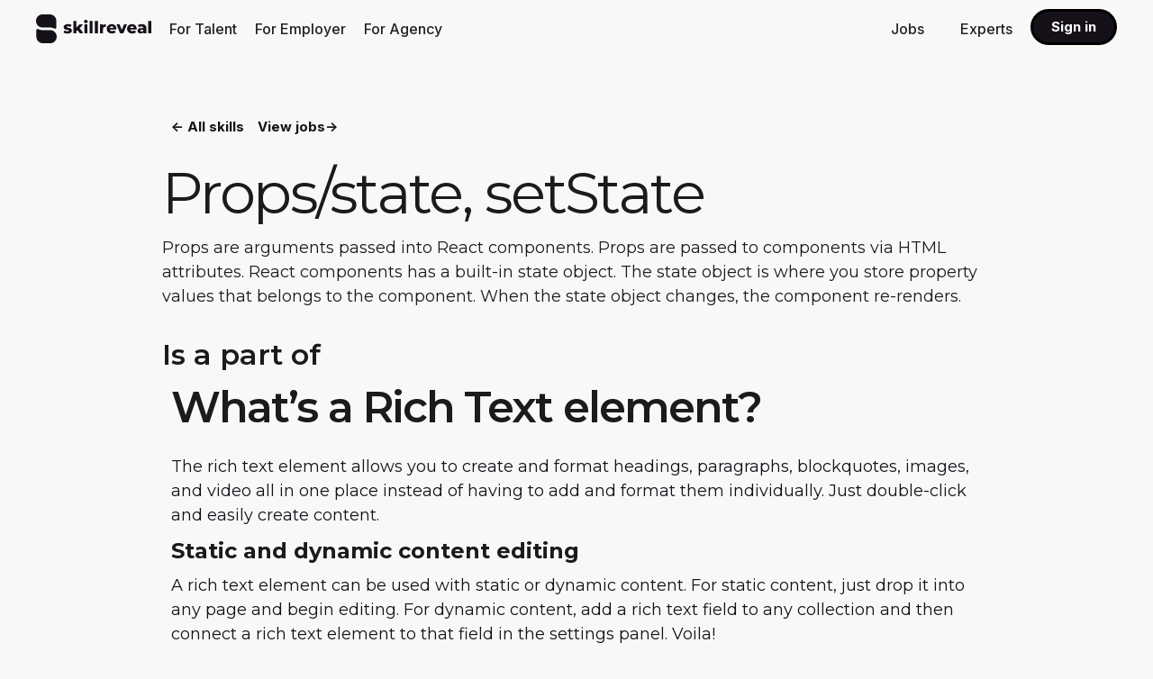

--- FILE ---
content_type: text/html
request_url: https://www.skillreveal.io/skill/props-state-setstate-js-fe-react-profile
body_size: 3919
content:
<!DOCTYPE html><!-- Last Published: Mon May 19 2025 14:33:10 GMT+0000 (Coordinated Universal Time) --><html data-wf-domain="www.skillreveal.io" data-wf-page="63dd22b37bc6f54c82ca72c3" data-wf-site="63dd22b37bc6f51782ca72b3" data-wf-collection="63dd22b37bc6f566f6ca7324" data-wf-item-slug="props-state-setstate-js-fe-react-profile"><head><meta charset="utf-8"/><title>Props/state, setState</title><meta content="Props are arguments passed into React components. Props are passed to components via HTML attributes. React components has a built-in state object. The state object is where you store property values that belongs to the component. When the state object changes, the component re-renders." name="description"/><meta content="width=device-width, initial-scale=1" name="viewport"/><meta content="mFy_wRcemYgmZbOo9sfMdDPdqERmESPkFVRokYncdqg" name="google-site-verification"/><link href="https://cdn.prod.website-files.com/63dd22b37bc6f51782ca72b3/css/skillreveal-a1c13e8fecef951a1e474b6a1b6.webflow.shared.f183b87e5.min.css" rel="stylesheet" type="text/css"/><link href="https://fonts.googleapis.com" rel="preconnect"/><link href="https://fonts.gstatic.com" rel="preconnect" crossorigin="anonymous"/><script src="https://ajax.googleapis.com/ajax/libs/webfont/1.6.26/webfont.js" type="text/javascript"></script><script type="text/javascript">WebFont.load({  google: {    families: ["Montserrat:100,100italic,200,200italic,300,300italic,400,400italic,500,500italic,600,600italic,700,700italic,800,800italic,900,900italic","Oswald:200,300,400,500,600,700","DM Sans:regular,500,700","Inter:regular,500,600,700"]  }});</script><script type="text/javascript">!function(o,c){var n=c.documentElement,t=" w-mod-";n.className+=t+"js",("ontouchstart"in o||o.DocumentTouch&&c instanceof DocumentTouch)&&(n.className+=t+"touch")}(window,document);</script><link href="https://cdn.prod.website-files.com/63dd22b37bc6f51782ca72b3/63dd22b37bc6f5b4b2ca7341_logo32x32.png" rel="shortcut icon" type="image/x-icon"/><link href="https://cdn.prod.website-files.com/63dd22b37bc6f51782ca72b3/63dd22b37bc6f5ff5fca731d_Large.png" rel="apple-touch-icon"/><link href="https://www.skillreveal.io/skill/props-state-setstate-js-fe-react-profile" rel="canonical"/><!-- chat -->
<script src="https://www.momentcrm.com/embed"></script>
<script>
  MomentCRM('init', {
    'teamVanityId': 'skillreveal',
    'doChat': true,
    'doTracking': true,
  });
</script>

<!-- Translation -->

<script type="text/javascript" src="https://cdn.weglot.com/weglot.min.js"></script>
<script>
    Weglot.initialize({
        api_key: 'wg_9905f79bc1e708ec9473e6a382fa6dbe6'
    });
</script>

<!-- Hotjar Tracking Code for skillreveal.io -->
<script>
    (function(h,o,t,j,a,r){
        h.hj=h.hj||function(){(h.hj.q=h.hj.q||[]).push(arguments)};
        h._hjSettings={hjid:2355110,hjsv:6};
        a=o.getElementsByTagName('head')[0];
        r=o.createElement('script');r.async=1;
        r.src=t+h._hjSettings.hjid+j+h._hjSettings.hjsv;
        a.appendChild(r);
    })(window,document,'https://static.hotjar.com/c/hotjar-','.js?sv=');
</script>

<!-- Global site tag (gtag.js) - Google Analytics -->
<script async src="https://www.googletagmanager.com/gtag/js?id=G-13MHMM4XJY"></script>
<script>
  window.dataLayer = window.dataLayer || [];
  function gtag(){dataLayer.push(arguments);}
  gtag('js', new Date());

  gtag('config', 'G-13MHMM4XJY');
</script>

<!-- Google Tag Manager -->
<script>(function(w,d,s,l,i){w[l]=w[l]||[];w[l].push({'gtm.start':
new Date().getTime(),event:'gtm.js'});var f=d.getElementsByTagName(s)[0],
j=d.createElement(s),dl=l!='dataLayer'?'&l='+l:'';j.async=true;j.src=
'https://www.googletagmanager.com/gtm.js?id='+i+dl;f.parentNode.insertBefore(j,f);
})(window,document,'script','dataLayer','GTM-MJ84RVK');</script>
<!-- End Google Tag Manager -->

<!-- comments style  -->
  <style>
  #HCB_comment_box textarea {
    height:40px;
  }
  </style></head><body class="body"><div class="navbarsection home"><div data-w-id="08927ffc-a348-3bbb-97c2-5ba7285dabac" data-animation="default" data-collapse="medium" data-duration="400" data-easing="ease" data-easing2="ease" role="banner" class="srl_navbar white w-nav"><div class="navbarcontainer w-container"><a href="/" class="w-nav-brand"><img alt="go to home" loading="lazy" src="https://cdn.prod.website-files.com/63dd22b37bc6f51782ca72b3/63dd22b37bc6f547acca7344_logo.svg" class="logo"/></a><div><a href="/for-talent" class="navlinknew web w-nav-link">For Talent</a><a href="/for-employer" class="navlinknew web w-nav-link">For Employer</a><a href="/for-agency" class="navlinknew web w-nav-link">For Agency<br/></a></div><div class="spacefillerwide"></div><nav role="navigation" class="nav-menu-3 whitegrey w-nav-menu"><a href="/for-talent" class="navlinknew mob w-nav-link">For Talents</a><a href="/for-employer" class="navlinknew mob w-nav-link">For Employers</a><a href="/for-agency" class="navlinknew mob w-nav-link">For Agencies<br/></a><a href="https://app.skillreveal.io/jobs" class="navlinknew-1 w-nav-link">Jobs</a><a href="https://app.skillreveal.io/experts" class="navlinknew-1 w-nav-link">Experts</a><a href="https://app.skillreveal.io/auth/login" class="button-small-filled w-button">Sign in</a></nav><div class="menu-button-2 w-nav-button"><div class="icon-6 w-icon-nav-menu"></div></div></div></div></div><div class="sr_section_skillprofile"><div class="srl_container staked w-container"><div class="buttonfeatured"><a href="/competencies-and-skillprofiles" class="button-link w-button">&lt;- All skills</a><a href="https://app.skillreveal.io/jobs" class="button-link w-button">View jobs-&gt;</a></div><div class="skillset-hero"><h1 class="heading-9">Props/state, setState</h1><h6 class="greytext">Props are arguments passed into React components. Props are passed to components via HTML attributes. React components has a built-in state object. The state object is where you store property values that belongs to the component. When the state object changes, the component re-renders.</h6><h3 class="heading-9">Is a part of</h3><div class="rich-text-block w-richtext"><h2>What’s a Rich Text element?</h2><p>The rich text element allows you to create and format headings, paragraphs, blockquotes, images, and video all in one place instead of having to add and format them individually. Just double-click and easily create content.</p><h4>Static and dynamic content editing</h4><p>A rich text element can be used with static or dynamic content. For static content, just drop it into any page and begin editing. For dynamic content, add a rich text field to any collection and then connect a rich text element to that field in the settings panel. Voila!</p><h4>How to customize formatting for each rich text</h4><p>Headings, paragraphs, blockquotes, figures, images, and figure captions can all be styled after a class is added to the rich text element using the &quot;When inside of&quot; nested selector system.</p></div></div><div class="skillset-hero _2"><h3 class="heading-9">Is a part of:</h3></div></div></div><div class="srl_section footer"><div class="footer-2"><div class="social-wrapper"><div class="footer-column"><h3 class="heading_soc">SOLUTIONS</h3><a href="/for-employer" class="footer-link w-inline-block"><div class="footer-link-text">For Employer</div></a><a href="/for-talent" class="footer-link w-inline-block"><div class="footer-link-text">For Talent</div></a><a href="/for-experts" class="footer-link w-inline-block"><div class="footer-link-text">For Expert</div></a><a href="/for-agency" class="footer-link w-inline-block"><div class="footer-link-text">For Agency</div></a></div><div class="footer-column"><h3 class="heading_soc">PLATFORM</h3><a href="/tech-assessment" class="footer-link w-inline-block"><div class="footer-link-text">Technical assessment</div></a><a href="/competencies-and-skillprofiles" class="footer-link w-inline-block"><div class="footer-link-text">Skills</div></a><a href="/pricing" class="footer-link w-inline-block"><div class="footer-link-text">Pricing</div></a><a href="https://portal.productboard.com/skillreveal/1-skillreveal-roadmap/tabs/5-new-ideas" class="footer-link w-inline-block"><div class="footer-link-text">❤️ Leave feedback</div></a></div><div class="footer-column"><h3 class="heading_soc">ABOUT</h3><a href="/" class="footer-link w-inline-block"><div class="footer-link-text">About us</div></a><a href="https://skillreveal.recruitee.com/" class="footer-link w-inline-block"><div class="footer-link-text">Careers 🎉</div></a><a href="/referral" class="footer-link w-inline-block"><div class="footer-link-text">Refer Talent</div></a></div><div class="footer-column"><h3 class="heading_soc">CONTACT</h3><a href="/contact-us" class="footer-link w-inline-block"><div class="footer-link-text">Contact form</div></a><a href="tel:+491754510329" class="footer-link w-inline-block"><div class="footer-link-text">+49 175 451 03 29</div></a><a href="mailto:info@skillreveal.io?subject=I%20have%20a%20question" class="footer-link w-inline-block"><div class="footer-link-text">info@skillreveal.io</div></a><a href="https://goo.gl/maps/KbnfKd7tsub471HM7" class="footer-link w-inline-block"><div class="footer-link-text">Hafenweg 8,<br/>48155 Münster, Germany</div></a></div><div class="footer-column"><h3 class="heading_soc">SOCIAL</h3><div class="sociallinks"><a href="https://www.linkedin.com/company/71175214/" class="sociallinkicon ln w-inline-block"><div><img src="https://cdn.prod.website-files.com/63dd22b37bc6f51782ca72b3/63dd22b37bc6f5e2f0ca7303_LinkedIN.png" loading="lazy" alt="" class="logo"/></div></a><a href="https://www.facebook.com/skillreveal" class="sociallinkicon w-inline-block"><div><img src="https://cdn.prod.website-files.com/63dd22b37bc6f51782ca72b3/63dd22b37bc6f51120ca737e_Subtractsocial_f.svg" loading="lazy" alt="" class="logo"/></div></a><a href="https://discord.gg/pgmEYGAAVp" class="sociallinkicon w-inline-block"><div><img src="https://cdn.prod.website-files.com/63dd22b37bc6f51782ca72b3/63dd22b37bc6f5bbe6ca7381_DiscordIcon.svg" loading="lazy" alt="" class="logo"/></div></a><a href="https://t.me/skillreveal_io" class="sociallinkicon w-inline-block"><div><img src="https://cdn.prod.website-files.com/63dd22b37bc6f51782ca72b3/63dd22b37bc6f54a02ca737f_Subtractsocial_t.svg" loading="lazy" alt="" class="logo"/></div></a></div></div></div></div><div class="devider"></div><div class="subfooter"><a href="/" class="w-nav-brand"><img alt="go to home" loading="lazy" src="https://cdn.prod.website-files.com/63dd22b37bc6f51782ca72b3/63dd22b37bc6f547acca7344_logo.svg" class="logo"/></a><div class="subfootertext">© Copyright 2022 skillreveal GmbH</div><div class="legalblock"><a href="/privacy-policy" class="footer-link w-inline-block"><div class="subfootertext">Privacy Policy</div></a><div class="subfootertext-devider">|</div><a href="/imprint" class="footer-link w-inline-block"><div class="subfootertext">Imprint</div></a></div></div></div><script src="https://d3e54v103j8qbb.cloudfront.net/js/jquery-3.5.1.min.dc5e7f18c8.js?site=63dd22b37bc6f51782ca72b3" type="text/javascript" integrity="sha256-9/aliU8dGd2tb6OSsuzixeV4y/faTqgFtohetphbbj0=" crossorigin="anonymous"></script><script src="https://cdn.prod.website-files.com/63dd22b37bc6f51782ca72b3/js/webflow.schunk.7c00a54b977e9293.js" type="text/javascript"></script><script src="https://cdn.prod.website-files.com/63dd22b37bc6f51782ca72b3/js/webflow.schunk.3fb8168ec4ebc481.js" type="text/javascript"></script><script src="https://cdn.prod.website-files.com/63dd22b37bc6f51782ca72b3/js/webflow.3820a665.a768830a9eb881f0.js" type="text/javascript"></script><script>
    $(document).ready(function() {
        $(".w-webflow-badge").removeClass("w-webflow-badge").empty();
    });
</script>
<script src="https://cdn.jsdelivr.net/npm/typed.js@2.0.9"></script></body></html>

--- FILE ---
content_type: text/html; charset=UTF-8
request_url: https://app.pavior.com/msgcss/chatbubble
body_size: 177
content:
 


  <html id="chatbubble">
  <head>
    <script src="/embed"></script>
    <script>
      Pavior('attach', {
        to: window.parent
      });
      Pavior('trackThisFrame', {
        doTracking: 1
      });
    </script>
    <link rel="stylesheet" href="/static/css/bundle-externalchat.css?04fd78d37702b5ae16f08249679ef3e6" type="text/css"/>
  </head>
  <body>
  </body>
  </html>



--- FILE ---
content_type: text/html; charset=UTF-8
request_url: https://app.pavior.com/msgcss/momentmsg1
body_size: 179
content:
 


  <html id="momentmsg1">
  <head>
    <script src="/embed"></script>
    <script>
      Pavior('attach', {
        to: window.parent
      });
      Pavior('trackThisFrame', {
        doTracking: 1
      });
    </script>
    <link rel="stylesheet" href="/static/css/bundle-externalchat.css?04fd78d37702b5ae16f08249679ef3e6" type="text/css"/>
  </head>
  <body>
  </body>
  </html>



--- FILE ---
content_type: text/html; charset=UTF-8
request_url: https://app.pavior.com/msgcss/momentdismissmsg
body_size: 183
content:
 


  <html id="momentdismissmsg">
  <head>
    <script src="/embed"></script>
    <script>
      Pavior('attach', {
        to: window.parent
      });
      Pavior('trackThisFrame', {
        doTracking: 1
      });
    </script>
    <link rel="stylesheet" href="/static/css/bundle-externalchat.css?04fd78d37702b5ae16f08249679ef3e6" type="text/css"/>
  </head>
  <body>
  </body>
  </html>



--- FILE ---
content_type: text/html; charset=UTF-8
request_url: https://app.pavior.com/msgcss/announcement
body_size: 180
content:
 


  <html id="announcement">
  <head>
    <script src="/embed"></script>
    <script>
      Pavior('attach', {
        to: window.parent
      });
      Pavior('trackThisFrame', {
        doTracking: 1
      });
    </script>
    <link rel="stylesheet" href="/static/css/bundle-externalchat.css?04fd78d37702b5ae16f08249679ef3e6" type="text/css"/>
  </head>
  <body>
  </body>
  </html>



--- FILE ---
content_type: text/html; charset=UTF-8
request_url: https://app.pavior.com/feedback
body_size: 370
content:
 


  <html lang="en">
  <head>
    <script src="/embed"></script>
    <script>
      Pavior('attach', {
        to: window.parent
      });
      Pavior('trackThisFrame', {
        doTracking: 1
      });
    </script>
    <link rel="stylesheet" href="/static/css/bundle-externalchat.css?04fd78d37702b5ae16f08249679ef3e6" type="text/css"/>
    <meta name="viewport" content="width=device-width, user-scalable=no, maximum-scale=1.0, initial-scale=1.0" />
    <script src="/static/js/bundle-feedback.js?95e23af2301e4b6c5320c9ef0687bdfe"></script>
  </head>
  <body style="overflow: hidden" class="">
    <div id="content">
    </div>
    <script>window.__MOMENT_ENABLED_CLIENT_SIDE_LOGGING__ = 0</script>
  </body>
  </html>



--- FILE ---
content_type: text/css
request_url: https://cdn.prod.website-files.com/63dd22b37bc6f51782ca72b3/css/skillreveal-a1c13e8fecef951a1e474b6a1b6.webflow.shared.f183b87e5.min.css
body_size: 47610
content:
html{-webkit-text-size-adjust:100%;-ms-text-size-adjust:100%;font-family:sans-serif}body{margin:0}article,aside,details,figcaption,figure,footer,header,hgroup,main,menu,nav,section,summary{display:block}audio,canvas,progress,video{vertical-align:baseline;display:inline-block}audio:not([controls]){height:0;display:none}[hidden],template{display:none}a{background-color:#0000}a:active,a:hover{outline:0}abbr[title]{border-bottom:1px dotted}b,strong{font-weight:700}dfn{font-style:italic}h1{margin:.67em 0;font-size:2em}mark{color:#000;background:#ff0}small{font-size:80%}sub,sup{vertical-align:baseline;font-size:75%;line-height:0;position:relative}sup{top:-.5em}sub{bottom:-.25em}img{border:0}svg:not(:root){overflow:hidden}hr{box-sizing:content-box;height:0}pre{overflow:auto}code,kbd,pre,samp{font-family:monospace;font-size:1em}button,input,optgroup,select,textarea{color:inherit;font:inherit;margin:0}button{overflow:visible}button,select{text-transform:none}button,html input[type=button],input[type=reset]{-webkit-appearance:button;cursor:pointer}button[disabled],html input[disabled]{cursor:default}button::-moz-focus-inner,input::-moz-focus-inner{border:0;padding:0}input{line-height:normal}input[type=checkbox],input[type=radio]{box-sizing:border-box;padding:0}input[type=number]::-webkit-inner-spin-button,input[type=number]::-webkit-outer-spin-button{height:auto}input[type=search]{-webkit-appearance:none}input[type=search]::-webkit-search-cancel-button,input[type=search]::-webkit-search-decoration{-webkit-appearance:none}legend{border:0;padding:0}textarea{overflow:auto}optgroup{font-weight:700}table{border-collapse:collapse;border-spacing:0}td,th{padding:0}@font-face{font-family:webflow-icons;src:url([data-uri])format("truetype");font-weight:400;font-style:normal}[class^=w-icon-],[class*=\ w-icon-]{speak:none;font-variant:normal;text-transform:none;-webkit-font-smoothing:antialiased;-moz-osx-font-smoothing:grayscale;font-style:normal;font-weight:400;line-height:1;font-family:webflow-icons!important}.w-icon-slider-right:before{content:""}.w-icon-slider-left:before{content:""}.w-icon-nav-menu:before{content:""}.w-icon-arrow-down:before,.w-icon-dropdown-toggle:before{content:""}.w-icon-file-upload-remove:before{content:""}.w-icon-file-upload-icon:before{content:""}*{box-sizing:border-box}html{height:100%}body{color:#333;background-color:#fff;min-height:100%;margin:0;font-family:Arial,sans-serif;font-size:14px;line-height:20px}img{vertical-align:middle;max-width:100%;display:inline-block}html.w-mod-touch *{background-attachment:scroll!important}.w-block{display:block}.w-inline-block{max-width:100%;display:inline-block}.w-clearfix:before,.w-clearfix:after{content:" ";grid-area:1/1/2/2;display:table}.w-clearfix:after{clear:both}.w-hidden{display:none}.w-button{color:#fff;line-height:inherit;cursor:pointer;background-color:#3898ec;border:0;border-radius:0;padding:9px 15px;text-decoration:none;display:inline-block}input.w-button{-webkit-appearance:button}html[data-w-dynpage] [data-w-cloak]{color:#0000!important}.w-code-block{margin:unset}pre.w-code-block code{all:inherit}.w-optimization{display:contents}.w-webflow-badge,.w-webflow-badge>img{box-sizing:unset;width:unset;height:unset;max-height:unset;max-width:unset;min-height:unset;min-width:unset;margin:unset;padding:unset;float:unset;clear:unset;border:unset;border-radius:unset;background:unset;background-image:unset;background-position:unset;background-size:unset;background-repeat:unset;background-origin:unset;background-clip:unset;background-attachment:unset;background-color:unset;box-shadow:unset;transform:unset;direction:unset;font-family:unset;font-weight:unset;color:unset;font-size:unset;line-height:unset;font-style:unset;font-variant:unset;text-align:unset;letter-spacing:unset;-webkit-text-decoration:unset;text-decoration:unset;text-indent:unset;text-transform:unset;list-style-type:unset;text-shadow:unset;vertical-align:unset;cursor:unset;white-space:unset;word-break:unset;word-spacing:unset;word-wrap:unset;transition:unset}.w-webflow-badge{white-space:nowrap;cursor:pointer;box-shadow:0 0 0 1px #0000001a,0 1px 3px #0000001a;visibility:visible!important;opacity:1!important;z-index:2147483647!important;color:#aaadb0!important;overflow:unset!important;background-color:#fff!important;border-radius:3px!important;width:auto!important;height:auto!important;margin:0!important;padding:6px!important;font-size:12px!important;line-height:14px!important;text-decoration:none!important;display:inline-block!important;position:fixed!important;inset:auto 12px 12px auto!important;transform:none!important}.w-webflow-badge>img{position:unset;visibility:unset!important;opacity:1!important;vertical-align:middle!important;display:inline-block!important}h1,h2,h3,h4,h5,h6{margin-bottom:10px;font-weight:700}h1{margin-top:20px;font-size:38px;line-height:44px}h2{margin-top:20px;font-size:32px;line-height:36px}h3{margin-top:20px;font-size:24px;line-height:30px}h4{margin-top:10px;font-size:18px;line-height:24px}h5{margin-top:10px;font-size:14px;line-height:20px}h6{margin-top:10px;font-size:12px;line-height:18px}p{margin-top:0;margin-bottom:10px}blockquote{border-left:5px solid #e2e2e2;margin:0 0 10px;padding:10px 20px;font-size:18px;line-height:22px}figure{margin:0 0 10px}figcaption{text-align:center;margin-top:5px}ul,ol{margin-top:0;margin-bottom:10px;padding-left:40px}.w-list-unstyled{padding-left:0;list-style:none}.w-embed:before,.w-embed:after{content:" ";grid-area:1/1/2/2;display:table}.w-embed:after{clear:both}.w-video{width:100%;padding:0;position:relative}.w-video iframe,.w-video object,.w-video embed{border:none;width:100%;height:100%;position:absolute;top:0;left:0}fieldset{border:0;margin:0;padding:0}button,[type=button],[type=reset]{cursor:pointer;-webkit-appearance:button;border:0}.w-form{margin:0 0 15px}.w-form-done{text-align:center;background-color:#ddd;padding:20px;display:none}.w-form-fail{background-color:#ffdede;margin-top:10px;padding:10px;display:none}label{margin-bottom:5px;font-weight:700;display:block}.w-input,.w-select{color:#333;vertical-align:middle;background-color:#fff;border:1px solid #ccc;width:100%;height:38px;margin-bottom:10px;padding:8px 12px;font-size:14px;line-height:1.42857;display:block}.w-input::placeholder,.w-select::placeholder{color:#999}.w-input:focus,.w-select:focus{border-color:#3898ec;outline:0}.w-input[disabled],.w-select[disabled],.w-input[readonly],.w-select[readonly],fieldset[disabled] .w-input,fieldset[disabled] .w-select{cursor:not-allowed}.w-input[disabled]:not(.w-input-disabled),.w-select[disabled]:not(.w-input-disabled),.w-input[readonly],.w-select[readonly],fieldset[disabled]:not(.w-input-disabled) .w-input,fieldset[disabled]:not(.w-input-disabled) .w-select{background-color:#eee}textarea.w-input,textarea.w-select{height:auto}.w-select{background-color:#f3f3f3}.w-select[multiple]{height:auto}.w-form-label{cursor:pointer;margin-bottom:0;font-weight:400;display:inline-block}.w-radio{margin-bottom:5px;padding-left:20px;display:block}.w-radio:before,.w-radio:after{content:" ";grid-area:1/1/2/2;display:table}.w-radio:after{clear:both}.w-radio-input{float:left;margin:3px 0 0 -20px;line-height:normal}.w-file-upload{margin-bottom:10px;display:block}.w-file-upload-input{opacity:0;z-index:-100;width:.1px;height:.1px;position:absolute;overflow:hidden}.w-file-upload-default,.w-file-upload-uploading,.w-file-upload-success{color:#333;display:inline-block}.w-file-upload-error{margin-top:10px;display:block}.w-file-upload-default.w-hidden,.w-file-upload-uploading.w-hidden,.w-file-upload-error.w-hidden,.w-file-upload-success.w-hidden{display:none}.w-file-upload-uploading-btn{cursor:pointer;background-color:#fafafa;border:1px solid #ccc;margin:0;padding:8px 12px;font-size:14px;font-weight:400;display:flex}.w-file-upload-file{background-color:#fafafa;border:1px solid #ccc;flex-grow:1;justify-content:space-between;margin:0;padding:8px 9px 8px 11px;display:flex}.w-file-upload-file-name{font-size:14px;font-weight:400;display:block}.w-file-remove-link{cursor:pointer;width:auto;height:auto;margin-top:3px;margin-left:10px;padding:3px;display:block}.w-icon-file-upload-remove{margin:auto;font-size:10px}.w-file-upload-error-msg{color:#ea384c;padding:2px 0;display:inline-block}.w-file-upload-info{padding:0 12px;line-height:38px;display:inline-block}.w-file-upload-label{cursor:pointer;background-color:#fafafa;border:1px solid #ccc;margin:0;padding:8px 12px;font-size:14px;font-weight:400;display:inline-block}.w-icon-file-upload-icon,.w-icon-file-upload-uploading{width:20px;margin-right:8px;display:inline-block}.w-icon-file-upload-uploading{height:20px}.w-container{max-width:940px;margin-left:auto;margin-right:auto}.w-container:before,.w-container:after{content:" ";grid-area:1/1/2/2;display:table}.w-container:after{clear:both}.w-container .w-row{margin-left:-10px;margin-right:-10px}.w-row:before,.w-row:after{content:" ";grid-area:1/1/2/2;display:table}.w-row:after{clear:both}.w-row .w-row{margin-left:0;margin-right:0}.w-col{float:left;width:100%;min-height:1px;padding-left:10px;padding-right:10px;position:relative}.w-col .w-col{padding-left:0;padding-right:0}.w-col-1{width:8.33333%}.w-col-2{width:16.6667%}.w-col-3{width:25%}.w-col-4{width:33.3333%}.w-col-5{width:41.6667%}.w-col-6{width:50%}.w-col-7{width:58.3333%}.w-col-8{width:66.6667%}.w-col-9{width:75%}.w-col-10{width:83.3333%}.w-col-11{width:91.6667%}.w-col-12{width:100%}.w-hidden-main{display:none!important}@media screen and (max-width:991px){.w-container{max-width:728px}.w-hidden-main{display:inherit!important}.w-hidden-medium{display:none!important}.w-col-medium-1{width:8.33333%}.w-col-medium-2{width:16.6667%}.w-col-medium-3{width:25%}.w-col-medium-4{width:33.3333%}.w-col-medium-5{width:41.6667%}.w-col-medium-6{width:50%}.w-col-medium-7{width:58.3333%}.w-col-medium-8{width:66.6667%}.w-col-medium-9{width:75%}.w-col-medium-10{width:83.3333%}.w-col-medium-11{width:91.6667%}.w-col-medium-12{width:100%}.w-col-stack{width:100%;left:auto;right:auto}}@media screen and (max-width:767px){.w-hidden-main,.w-hidden-medium{display:inherit!important}.w-hidden-small{display:none!important}.w-row,.w-container .w-row{margin-left:0;margin-right:0}.w-col{width:100%;left:auto;right:auto}.w-col-small-1{width:8.33333%}.w-col-small-2{width:16.6667%}.w-col-small-3{width:25%}.w-col-small-4{width:33.3333%}.w-col-small-5{width:41.6667%}.w-col-small-6{width:50%}.w-col-small-7{width:58.3333%}.w-col-small-8{width:66.6667%}.w-col-small-9{width:75%}.w-col-small-10{width:83.3333%}.w-col-small-11{width:91.6667%}.w-col-small-12{width:100%}}@media screen and (max-width:479px){.w-container{max-width:none}.w-hidden-main,.w-hidden-medium,.w-hidden-small{display:inherit!important}.w-hidden-tiny{display:none!important}.w-col{width:100%}.w-col-tiny-1{width:8.33333%}.w-col-tiny-2{width:16.6667%}.w-col-tiny-3{width:25%}.w-col-tiny-4{width:33.3333%}.w-col-tiny-5{width:41.6667%}.w-col-tiny-6{width:50%}.w-col-tiny-7{width:58.3333%}.w-col-tiny-8{width:66.6667%}.w-col-tiny-9{width:75%}.w-col-tiny-10{width:83.3333%}.w-col-tiny-11{width:91.6667%}.w-col-tiny-12{width:100%}}.w-widget{position:relative}.w-widget-map{width:100%;height:400px}.w-widget-map label{width:auto;display:inline}.w-widget-map img{max-width:inherit}.w-widget-map .gm-style-iw{text-align:center}.w-widget-map .gm-style-iw>button{display:none!important}.w-widget-twitter{overflow:hidden}.w-widget-twitter-count-shim{vertical-align:top;text-align:center;background:#fff;border:1px solid #758696;border-radius:3px;width:28px;height:20px;display:inline-block;position:relative}.w-widget-twitter-count-shim *{pointer-events:none;-webkit-user-select:none;user-select:none}.w-widget-twitter-count-shim .w-widget-twitter-count-inner{text-align:center;color:#999;font-family:serif;font-size:15px;line-height:12px;position:relative}.w-widget-twitter-count-shim .w-widget-twitter-count-clear{display:block;position:relative}.w-widget-twitter-count-shim.w--large{width:36px;height:28px}.w-widget-twitter-count-shim.w--large .w-widget-twitter-count-inner{font-size:18px;line-height:18px}.w-widget-twitter-count-shim:not(.w--vertical){margin-left:5px;margin-right:8px}.w-widget-twitter-count-shim:not(.w--vertical).w--large{margin-left:6px}.w-widget-twitter-count-shim:not(.w--vertical):before,.w-widget-twitter-count-shim:not(.w--vertical):after{content:" ";pointer-events:none;border:solid #0000;width:0;height:0;position:absolute;top:50%;left:0}.w-widget-twitter-count-shim:not(.w--vertical):before{border-width:4px;border-color:#75869600 #5d6c7b #75869600 #75869600;margin-top:-4px;margin-left:-9px}.w-widget-twitter-count-shim:not(.w--vertical).w--large:before{border-width:5px;margin-top:-5px;margin-left:-10px}.w-widget-twitter-count-shim:not(.w--vertical):after{border-width:4px;border-color:#fff0 #fff #fff0 #fff0;margin-top:-4px;margin-left:-8px}.w-widget-twitter-count-shim:not(.w--vertical).w--large:after{border-width:5px;margin-top:-5px;margin-left:-9px}.w-widget-twitter-count-shim.w--vertical{width:61px;height:33px;margin-bottom:8px}.w-widget-twitter-count-shim.w--vertical:before,.w-widget-twitter-count-shim.w--vertical:after{content:" ";pointer-events:none;border:solid #0000;width:0;height:0;position:absolute;top:100%;left:50%}.w-widget-twitter-count-shim.w--vertical:before{border-width:5px;border-color:#5d6c7b #75869600 #75869600;margin-left:-5px}.w-widget-twitter-count-shim.w--vertical:after{border-width:4px;border-color:#fff #fff0 #fff0;margin-left:-4px}.w-widget-twitter-count-shim.w--vertical .w-widget-twitter-count-inner{font-size:18px;line-height:22px}.w-widget-twitter-count-shim.w--vertical.w--large{width:76px}.w-background-video{color:#fff;height:500px;position:relative;overflow:hidden}.w-background-video>video{object-fit:cover;z-index:-100;background-position:50%;background-size:cover;width:100%;height:100%;margin:auto;position:absolute;inset:-100%}.w-background-video>video::-webkit-media-controls-start-playback-button{-webkit-appearance:none;display:none!important}.w-background-video--control{background-color:#0000;padding:0;position:absolute;bottom:1em;right:1em}.w-background-video--control>[hidden]{display:none!important}.w-slider{text-align:center;clear:both;-webkit-tap-highlight-color:#0000;tap-highlight-color:#0000;background:#ddd;height:300px;position:relative}.w-slider-mask{z-index:1;white-space:nowrap;height:100%;display:block;position:relative;left:0;right:0;overflow:hidden}.w-slide{vertical-align:top;white-space:normal;text-align:left;width:100%;height:100%;display:inline-block;position:relative}.w-slider-nav{z-index:2;text-align:center;-webkit-tap-highlight-color:#0000;tap-highlight-color:#0000;height:40px;margin:auto;padding-top:10px;position:absolute;inset:auto 0 0}.w-slider-nav.w-round>div{border-radius:100%}.w-slider-nav.w-num>div{font-size:inherit;line-height:inherit;width:auto;height:auto;padding:.2em .5em}.w-slider-nav.w-shadow>div{box-shadow:0 0 3px #3336}.w-slider-nav-invert{color:#fff}.w-slider-nav-invert>div{background-color:#2226}.w-slider-nav-invert>div.w-active{background-color:#222}.w-slider-dot{cursor:pointer;background-color:#fff6;width:1em;height:1em;margin:0 3px .5em;transition:background-color .1s,color .1s;display:inline-block;position:relative}.w-slider-dot.w-active{background-color:#fff}.w-slider-dot:focus{outline:none;box-shadow:0 0 0 2px #fff}.w-slider-dot:focus.w-active{box-shadow:none}.w-slider-arrow-left,.w-slider-arrow-right{cursor:pointer;color:#fff;-webkit-tap-highlight-color:#0000;tap-highlight-color:#0000;-webkit-user-select:none;user-select:none;width:80px;margin:auto;font-size:40px;position:absolute;inset:0;overflow:hidden}.w-slider-arrow-left [class^=w-icon-],.w-slider-arrow-right [class^=w-icon-],.w-slider-arrow-left [class*=\ w-icon-],.w-slider-arrow-right [class*=\ w-icon-]{position:absolute}.w-slider-arrow-left:focus,.w-slider-arrow-right:focus{outline:0}.w-slider-arrow-left{z-index:3;right:auto}.w-slider-arrow-right{z-index:4;left:auto}.w-icon-slider-left,.w-icon-slider-right{width:1em;height:1em;margin:auto;inset:0}.w-slider-aria-label{clip:rect(0 0 0 0);border:0;width:1px;height:1px;margin:-1px;padding:0;position:absolute;overflow:hidden}.w-slider-force-show{display:block!important}.w-dropdown{text-align:left;z-index:900;margin-left:auto;margin-right:auto;display:inline-block;position:relative}.w-dropdown-btn,.w-dropdown-toggle,.w-dropdown-link{vertical-align:top;color:#222;text-align:left;white-space:nowrap;margin-left:auto;margin-right:auto;padding:20px;text-decoration:none;position:relative}.w-dropdown-toggle{-webkit-user-select:none;user-select:none;cursor:pointer;padding-right:40px;display:inline-block}.w-dropdown-toggle:focus{outline:0}.w-icon-dropdown-toggle{width:1em;height:1em;margin:auto 20px auto auto;position:absolute;top:0;bottom:0;right:0}.w-dropdown-list{background:#ddd;min-width:100%;display:none;position:absolute}.w-dropdown-list.w--open{display:block}.w-dropdown-link{color:#222;padding:10px 20px;display:block}.w-dropdown-link.w--current{color:#0082f3}.w-dropdown-link:focus{outline:0}@media screen and (max-width:767px){.w-nav-brand{padding-left:10px}}.w-lightbox-backdrop{cursor:auto;letter-spacing:normal;text-indent:0;text-shadow:none;text-transform:none;visibility:visible;white-space:normal;word-break:normal;word-spacing:normal;word-wrap:normal;color:#fff;text-align:center;z-index:2000;opacity:0;-webkit-user-select:none;-moz-user-select:none;-webkit-tap-highlight-color:transparent;background:#000000e6;outline:0;font-family:Helvetica Neue,Helvetica,Ubuntu,Segoe UI,Verdana,sans-serif;font-size:17px;font-style:normal;font-weight:300;line-height:1.2;list-style:disc;position:fixed;inset:0;-webkit-transform:translate(0)}.w-lightbox-backdrop,.w-lightbox-container{-webkit-overflow-scrolling:touch;height:100%;overflow:auto}.w-lightbox-content{height:100vh;position:relative;overflow:hidden}.w-lightbox-view{opacity:0;width:100vw;height:100vh;position:absolute}.w-lightbox-view:before{content:"";height:100vh}.w-lightbox-group,.w-lightbox-group .w-lightbox-view,.w-lightbox-group .w-lightbox-view:before{height:86vh}.w-lightbox-frame,.w-lightbox-view:before{vertical-align:middle;display:inline-block}.w-lightbox-figure{margin:0;position:relative}.w-lightbox-group .w-lightbox-figure{cursor:pointer}.w-lightbox-img{width:auto;max-width:none;height:auto}.w-lightbox-image{float:none;max-width:100vw;max-height:100vh;display:block}.w-lightbox-group .w-lightbox-image{max-height:86vh}.w-lightbox-caption{text-align:left;text-overflow:ellipsis;white-space:nowrap;background:#0006;padding:.5em 1em;position:absolute;bottom:0;left:0;right:0;overflow:hidden}.w-lightbox-embed{width:100%;height:100%;position:absolute;inset:0}.w-lightbox-control{cursor:pointer;background-position:50%;background-repeat:no-repeat;background-size:24px;width:4em;transition:all .3s;position:absolute;top:0}.w-lightbox-left{background-image:url([data-uri]);display:none;bottom:0;left:0}.w-lightbox-right{background-image:url([data-uri]);display:none;bottom:0;right:0}.w-lightbox-close{background-image:url([data-uri]);background-size:18px;height:2.6em;right:0}.w-lightbox-strip{white-space:nowrap;padding:0 1vh;line-height:0;position:absolute;bottom:0;left:0;right:0;overflow:auto hidden}.w-lightbox-item{box-sizing:content-box;cursor:pointer;width:10vh;padding:2vh 1vh;display:inline-block;-webkit-transform:translate(0,0)}.w-lightbox-active{opacity:.3}.w-lightbox-thumbnail{background:#222;height:10vh;position:relative;overflow:hidden}.w-lightbox-thumbnail-image{position:absolute;top:0;left:0}.w-lightbox-thumbnail .w-lightbox-tall{width:100%;top:50%;transform:translateY(-50%)}.w-lightbox-thumbnail .w-lightbox-wide{height:100%;left:50%;transform:translate(-50%)}.w-lightbox-spinner{box-sizing:border-box;border:5px solid #0006;border-radius:50%;width:40px;height:40px;margin-top:-20px;margin-left:-20px;animation:.8s linear infinite spin;position:absolute;top:50%;left:50%}.w-lightbox-spinner:after{content:"";border:3px solid #0000;border-bottom-color:#fff;border-radius:50%;position:absolute;inset:-4px}.w-lightbox-hide{display:none}.w-lightbox-noscroll{overflow:hidden}@media (min-width:768px){.w-lightbox-content{height:96vh;margin-top:2vh}.w-lightbox-view,.w-lightbox-view:before{height:96vh}.w-lightbox-group,.w-lightbox-group .w-lightbox-view,.w-lightbox-group .w-lightbox-view:before{height:84vh}.w-lightbox-image{max-width:96vw;max-height:96vh}.w-lightbox-group .w-lightbox-image{max-width:82.3vw;max-height:84vh}.w-lightbox-left,.w-lightbox-right{opacity:.5;display:block}.w-lightbox-close{opacity:.8}.w-lightbox-control:hover{opacity:1}}.w-lightbox-inactive,.w-lightbox-inactive:hover{opacity:0}.w-richtext:before,.w-richtext:after{content:" ";grid-area:1/1/2/2;display:table}.w-richtext:after{clear:both}.w-richtext[contenteditable=true]:before,.w-richtext[contenteditable=true]:after{white-space:initial}.w-richtext ol,.w-richtext ul{overflow:hidden}.w-richtext .w-richtext-figure-selected.w-richtext-figure-type-video div:after,.w-richtext .w-richtext-figure-selected[data-rt-type=video] div:after,.w-richtext .w-richtext-figure-selected.w-richtext-figure-type-image div,.w-richtext .w-richtext-figure-selected[data-rt-type=image] div{outline:2px solid #2895f7}.w-richtext figure.w-richtext-figure-type-video>div:after,.w-richtext figure[data-rt-type=video]>div:after{content:"";display:none;position:absolute;inset:0}.w-richtext figure{max-width:60%;position:relative}.w-richtext figure>div:before{cursor:default!important}.w-richtext figure img{width:100%}.w-richtext figure figcaption.w-richtext-figcaption-placeholder{opacity:.6}.w-richtext figure div{color:#0000;font-size:0}.w-richtext figure.w-richtext-figure-type-image,.w-richtext figure[data-rt-type=image]{display:table}.w-richtext figure.w-richtext-figure-type-image>div,.w-richtext figure[data-rt-type=image]>div{display:inline-block}.w-richtext figure.w-richtext-figure-type-image>figcaption,.w-richtext figure[data-rt-type=image]>figcaption{caption-side:bottom;display:table-caption}.w-richtext figure.w-richtext-figure-type-video,.w-richtext figure[data-rt-type=video]{width:60%;height:0}.w-richtext figure.w-richtext-figure-type-video iframe,.w-richtext figure[data-rt-type=video] iframe{width:100%;height:100%;position:absolute;top:0;left:0}.w-richtext figure.w-richtext-figure-type-video>div,.w-richtext figure[data-rt-type=video]>div{width:100%}.w-richtext figure.w-richtext-align-center{clear:both;margin-left:auto;margin-right:auto}.w-richtext figure.w-richtext-align-center.w-richtext-figure-type-image>div,.w-richtext figure.w-richtext-align-center[data-rt-type=image]>div{max-width:100%}.w-richtext figure.w-richtext-align-normal{clear:both}.w-richtext figure.w-richtext-align-fullwidth{text-align:center;clear:both;width:100%;max-width:100%;margin-left:auto;margin-right:auto;display:block}.w-richtext figure.w-richtext-align-fullwidth>div{padding-bottom:inherit;display:inline-block}.w-richtext figure.w-richtext-align-fullwidth>figcaption{display:block}.w-richtext figure.w-richtext-align-floatleft{float:left;clear:none;margin-right:15px}.w-richtext figure.w-richtext-align-floatright{float:right;clear:none;margin-left:15px}.w-nav{z-index:1000;background:#ddd;position:relative}.w-nav:before,.w-nav:after{content:" ";grid-area:1/1/2/2;display:table}.w-nav:after{clear:both}.w-nav-brand{float:left;color:#333;text-decoration:none;position:relative}.w-nav-link{vertical-align:top;color:#222;text-align:left;margin-left:auto;margin-right:auto;padding:20px;text-decoration:none;display:inline-block;position:relative}.w-nav-link.w--current{color:#0082f3}.w-nav-menu{float:right;position:relative}[data-nav-menu-open]{text-align:center;background:#c8c8c8;min-width:200px;position:absolute;top:100%;left:0;right:0;overflow:visible;display:block!important}.w--nav-link-open{display:block;position:relative}.w-nav-overlay{width:100%;display:none;position:absolute;top:100%;left:0;right:0;overflow:hidden}.w-nav-overlay [data-nav-menu-open]{top:0}.w-nav[data-animation=over-left] .w-nav-overlay{width:auto}.w-nav[data-animation=over-left] .w-nav-overlay,.w-nav[data-animation=over-left] [data-nav-menu-open]{z-index:1;top:0;right:auto}.w-nav[data-animation=over-right] .w-nav-overlay{width:auto}.w-nav[data-animation=over-right] .w-nav-overlay,.w-nav[data-animation=over-right] [data-nav-menu-open]{z-index:1;top:0;left:auto}.w-nav-button{float:right;cursor:pointer;-webkit-tap-highlight-color:#0000;tap-highlight-color:#0000;-webkit-user-select:none;user-select:none;padding:18px;font-size:24px;display:none;position:relative}.w-nav-button:focus{outline:0}.w-nav-button.w--open{color:#fff;background-color:#c8c8c8}.w-nav[data-collapse=all] .w-nav-menu{display:none}.w-nav[data-collapse=all] .w-nav-button,.w--nav-dropdown-open,.w--nav-dropdown-toggle-open{display:block}.w--nav-dropdown-list-open{position:static}@media screen and (max-width:991px){.w-nav[data-collapse=medium] .w-nav-menu{display:none}.w-nav[data-collapse=medium] .w-nav-button{display:block}}@media screen and (max-width:767px){.w-nav[data-collapse=small] .w-nav-menu{display:none}.w-nav[data-collapse=small] .w-nav-button{display:block}.w-nav-brand{padding-left:10px}}@media screen and (max-width:479px){.w-nav[data-collapse=tiny] .w-nav-menu{display:none}.w-nav[data-collapse=tiny] .w-nav-button{display:block}}.w-tabs{position:relative}.w-tabs:before,.w-tabs:after{content:" ";grid-area:1/1/2/2;display:table}.w-tabs:after{clear:both}.w-tab-menu{position:relative}.w-tab-link{vertical-align:top;text-align:left;cursor:pointer;color:#222;background-color:#ddd;padding:9px 30px;text-decoration:none;display:inline-block;position:relative}.w-tab-link.w--current{background-color:#c8c8c8}.w-tab-link:focus{outline:0}.w-tab-content{display:block;position:relative;overflow:hidden}.w-tab-pane{display:none;position:relative}.w--tab-active{display:block}@media screen and (max-width:479px){.w-tab-link{display:block}}.w-ix-emptyfix:after{content:""}@keyframes spin{0%{transform:rotate(0)}to{transform:rotate(360deg)}}.w-dyn-empty{background-color:#ddd;padding:10px}.w-dyn-hide,.w-dyn-bind-empty,.w-condition-invisible{display:none!important}.wf-layout-layout{display:grid}:root{--black:#161119;--purple:#7163fb;--primary--pink:#e51168;--white--grey:#fafafa;--alice-blue:#eef5fe;--mint-cream:#ecf6f0;--midnight-blue-2:#282155;--pink-50:#f9e9f0;--white-smoke:#f8f8f8;--seashell:#fdf5f0;--lavender:#f1f0fe;--primary--orange:#ff9a58;--white:white;--background:#f9f9fb;--primary--green:#27ae60;--primary--blue:#4492fb;--glow:#735ffb3d;--greysecondary:#767480;--midnight-blue:#1b2d4b;--black--grey:#161119;--dark-olive-green:#346940;--sienna:#9c6641}.w-pagination-wrapper{flex-wrap:wrap;justify-content:center;display:flex}.w-pagination-previous{color:#333;background-color:#fafafa;border:1px solid #ccc;border-radius:2px;margin-left:10px;margin-right:10px;padding:9px 20px;font-size:14px;display:block}.w-pagination-previous-icon{margin-right:4px}.w-pagination-next{color:#333;background-color:#fafafa;border:1px solid #ccc;border-radius:2px;margin-left:10px;margin-right:10px;padding:9px 20px;font-size:14px;display:block}.w-pagination-next-icon{margin-left:4px}.w-users-userformpagewrap{flex-direction:column;justify-content:center;align-items:stretch;max-width:340px;height:100vh;margin-left:auto;margin-right:auto;display:flex}.w-users-userformheader{text-align:center}.w-layout-grid{grid-row-gap:16px;grid-column-gap:16px;grid-template-rows:auto auto;grid-template-columns:1fr 1fr;grid-auto-columns:1fr;display:grid}.w-checkbox{margin-bottom:5px;padding-left:20px;display:block}.w-checkbox:before{content:" ";grid-area:1/1/2/2;display:table}.w-checkbox:after{content:" ";clear:both;grid-area:1/1/2/2;display:table}.w-users-userloginformwrapper{margin-bottom:0;padding-left:20px;padding-right:20px;position:relative}.w-users-userformbutton{text-align:center;width:100%}.w-users-userformfooter{justify-content:space-between;margin-top:12px;display:flex}.w-users-userformerrorstate{margin-left:20px;margin-right:20px;position:absolute;top:100%;left:0%;right:0%}.w-users-userresetpasswordformwrapper{margin-bottom:0;padding-left:20px;padding-right:20px;position:relative}.w-users-userformsuccessstate{display:none}.w-users-usersignupformwrapper{margin-bottom:0;padding-left:20px;padding-right:20px;position:relative}.w-checkbox-input{float:left;margin:4px 0 0 -20px;line-height:normal}.w-checkbox-input--inputType-custom{border:1px solid #ccc;border-radius:2px;width:12px;height:12px}.w-checkbox-input--inputType-custom.w--redirected-checked{background-color:#3898ec;background-image:url(https://d3e54v103j8qbb.cloudfront.net/static/custom-checkbox-checkmark.589d534424.svg);background-position:50%;background-repeat:no-repeat;background-size:cover;border-color:#3898ec}.w-checkbox-input--inputType-custom.w--redirected-focus{box-shadow:0 0 3px 1px #3898ec}.w-users-usersignupverificationmessage{display:none}.w-users-userupdatepasswordformwrapper{margin-bottom:0;padding-left:20px;padding-right:20px;position:relative}.w-users-useraccountwrapper{background-color:#f5f5f5;width:100%;min-height:100vh;padding:20px}.w-users-blockheader{background-color:#fff;border:1px solid #e6e6e6;justify-content:space-between;align-items:baseline;padding:4px 20px;display:flex}.w-users-blockcontent{background-color:#fff;border-bottom:1px solid #e6e6e6;border-left:1px solid #e6e6e6;border-right:1px solid #e6e6e6;margin-bottom:20px;padding:20px}.w-users-useraccountformsavebutton{text-align:center;margin-right:8px}.w-users-useraccountformcancelbutton{text-align:center;color:#333;background-color:#d3d3d3}body{color:#1b1b1d;font-family:Montserrat,sans-serif;font-size:18px;line-height:1.5}h1{color:#1b1b1d;letter-spacing:-.04em;margin-top:auto;margin-bottom:auto;font-family:Montserrat,sans-serif;font-size:64px;font-weight:400;line-height:76.8px}h2{color:#1b1b1d;letter-spacing:-.04em;margin-top:0;margin-bottom:24px;font-family:Montserrat,sans-serif;font-size:48px;font-weight:600;line-height:57.6px}h3{color:#1b1b1d;text-align:left;margin-top:20px;margin-bottom:10px;font-size:32px;font-weight:600;line-height:41.6px}h4{margin-top:10px;margin-bottom:10px;font-size:24px;font-weight:700;line-height:31.2px}h5{color:#000;margin-top:10px;margin-bottom:10px;font-family:Montserrat,sans-serif;font-size:18px;font-weight:700;line-height:27px}h6{color:#1b1b1d;text-align:left;margin-top:10px;margin-bottom:10px;font-size:18px;font-weight:400;line-height:27px}p{color:#161119;margin-bottom:10px;font-size:18px;line-height:27px}a{color:var(--black);font-size:16px;font-weight:700;line-height:19.5px;text-decoration:underline}li{color:#8c8c8d;font-size:14px;line-height:21px}.section{padding-top:40px;padding-bottom:40px}.section.footer{background-color:#f8f8fb;padding-top:40px;padding-bottom:20px;padding-left:0}.section.testemonial{border-right:1px #000;justify-content:center;align-items:center;height:auto;min-height:500px;padding-top:40px;padding-bottom:40px;display:block;position:static}.bg-dark{color:#fff;background-color:#23286b}.navbarcontainer{flex:1;justify-content:space-between;align-items:center;max-width:1440px;margin-left:auto;margin-right:auto;padding-left:40px;padding-right:40px;display:flex}.navbarcontainer.wide{flex-direction:row;flex:1;justify-content:space-between;align-items:center;min-width:auto;max-width:1440px;margin-left:0;margin-right:0;padding-left:20px;padding-right:20px;display:block;position:static;top:0}.navbarcontainer.white{background-color:#f8f8fb}.primary-button{color:#23286b;letter-spacing:.05em;text-transform:uppercase;background-color:#f1b503;border-radius:0;margin-top:30px;padding:16px 20px;font-size:16px;font-weight:700;transition:background-color .2s}.primary-button:hover{background-color:#d59f00}.featured-text{flex-direction:column;flex:1;justify-content:flex-end;align-self:flex-end;align-items:flex-start;padding-right:20px;display:flex}.featured-text.talent{padding-top:40px}.featured-text.right{flex:0 auto;justify-content:flex-end;padding-right:0}.grid{grid-column-gap:16px;grid-row-gap:16px;flex-direction:row;grid-template:"Area Area-4"100%"Area-2 Area-3"0%/40% 60fr;grid-auto-columns:1fr;grid-auto-flow:row;place-content:stretch;align-items:center;min-width:800px;max-width:1440px;margin-bottom:auto;display:grid}.grid.last{margin-bottom:0}.grid.talent{flex:1;grid-template-columns:50% 50%}.footer-menu{text-align:left;justify-content:space-between;margin-bottom:52px;display:flex}.footer-label{color:#1b1b1d;margin-top:0;margin-bottom:24px;padding-top:4px;font-family:Montserrat,sans-serif;font-size:24px}.footer-link{color:#1b1b1d;align-self:auto;margin-bottom:10px;padding-left:0;font-family:Montserrat,sans-serif;font-size:14px;font-weight:400;text-decoration:none;display:block;overflow:visible}.footer-link:hover{color:var(--purple)}.footer-link.hide{display:none}.navbar{z-index:auto;float:none;clear:none;-webkit-text-fill-color:inherit;object-fit:fill;background-color:#0000;background-clip:border-box;border:0 #000;justify-content:center;align-items:center;padding:0;display:flex;position:static;inset:0 0% auto;overflow:visible}.nav-link{color:#000;text-transform:none;font-family:Montserrat,sans-serif;font-size:16px;font-weight:700;line-height:22px;text-decoration:none;transition:color .2s}.nav-link:hover{color:#7163fb}.nav-link:focus{color:var(--primary--pink);text-decoration:underline}.nav-link.w--current{float:none;clear:none;color:var(--primary--pink);white-space:normal;text-decoration:underline}.brand{color:#23286b;order:-1;align-self:center;font-size:1.2em;font-weight:700}.nav-menu{order:1;align-self:auto}.assessment-text{color:var(--black);letter-spacing:.02em;text-transform:none;border:1px #000;flex-direction:row;flex:0 auto;justify-content:center;align-self:center;align-items:flex-start;margin-top:0;font-family:Montserrat,sans-serif;font-size:14px;font-weight:700;text-decoration:underline;display:flex}.assessment-text:hover{border-bottom-color:#1372ff}.feature-heading{text-align:left;margin-top:0;margin-bottom:0;font-family:Montserrat,sans-serif;text-decoration:none}.footer-brand{color:#23286b;font-weight:700;text-decoration:none}.cta-section{padding-top:80px;padding-bottom:80px}.cta-section.bg-dark{background-image:linear-gradient(45deg,#2f2c50,#7163fb);padding-top:40px;padding-bottom:40px}.container{margin-left:0;margin-right:0;padding-left:20px;padding-right:20px;display:block}.footer-column{flex-direction:column;margin-bottom:0;padding-left:0;display:flex}.subfooter{flex:0 auto;justify-content:space-between;align-items:center;display:flex}.div-block{width:80px;height:1px}.button_blu{color:#fff;-webkit-text-fill-color:inherit;background-color:#6e67f2;background-image:linear-gradient(45deg,#6e67f2,#5892f3);background-clip:border-box;border-radius:6px;max-height:40px;margin:0 0 10px;font-family:Montserrat,sans-serif;font-size:16px;font-weight:500;transition:all .15ms;display:inline-block;position:relative;top:10px}.button_blu:hover{border-radius:16px 16px 16px 6px}.button_blue_active{color:#fff;-webkit-text-fill-color:inherit;background-color:#6e67f2;background-image:linear-gradient(45deg,#6e67f2,#5892f3);background-clip:border-box;border-top:16px #000;border-right:16px #000;border-radius:16px 16px 16px 6px;font-family:Montserrat,sans-serif;font-size:14px;font-weight:500;transition:all .15ms;display:inline-block;position:relative;top:10px}.logo{clear:none;object-fit:contain;max-height:100%;font-size:32px;display:inline-block}.logo:hover{opacity:.7;transform: }.logo.white{padding-right:0}.logo.wt{filter:invert()}.div-block-2{margin-top:10px;margin-bottom:10px}.div-block-3{margin-top:10px;margin-bottom:auto}.div-block-4{grid-column-gap:16px;grid-row-gap:16px;grid-template-rows:auto auto;grid-template-columns:1fr 1fr 1fr;grid-auto-columns:1fr;display:grid}.div-block-5{flex-direction:row;display:flex}.div-block-6{flex-direction:row;grid-template:".Area"/1fr 1fr 1fr;grid-auto-columns:1fr;place-content:stretch flex-start;place-items:flex-end center;padding-left:0;padding-right:0;display:flex}.and{margin-bottom:0;padding-left:10px;padding-right:10px;font-family:Montserrat,sans-serif;text-decoration:none;display:block;overflow:visible}.second_cta{opacity:.5;color:#1b1b1d;font-family:Montserrat,sans-serif;font-size:16px;font-weight:700}.main_cointainer{align-self:auto;align-items:center;max-width:1440px;height:auto;min-height:auto;max-height:none;padding-top:0;padding-left:60px;padding-right:60px;display:block}.main_cointainer.calltoaction{justify-content:center;align-items:center;display:flex}.main_cointainer.hero{flex-direction:column;flex:1;align-items:flex-start;max-height:100%}.button{max-width:160px}.button_cta_big{text-align:center;background-image:linear-gradient(90deg,#7163fb,#4492fb);border-radius:18px;justify-content:center;align-items:center;min-width:160px;max-width:160px;min-height:64px;max-height:64px;padding:0;font-family:Montserrat,sans-serif;font-size:16px;font-weight:700;text-decoration:none;display:flex;overflow:visible}.image_big{float:none;clear:none;max-width:100%;display:inline-block;overflow:visible}.navbarsection{z-index:5;background-color:var(--white--grey);width:100%;display:block;position:sticky;top:0;overflow:visible}.navbarsection.blue,.navbarsection.trans{background-color:var(--alice-blue)}.navbarsection.home{background-color:#0000}.navbarsection.green{background-color:var(--mint-cream)}.navbarsection.employer{background-color:var(--midnight-blue-2)}.navbarsection.pink{background-color:var(--pink-50)}.navbarsection.white{background-color:var(--white-smoke)}.body{clear:none;background-color:var(--white-smoke);color:#1b1b1d;flex-direction:column;align-items:center;min-width:320px;font-family:Montserrat,sans-serif;display:flex}.body.home{-webkit-text-fill-color:inherit;background-image:linear-gradient(#fafafab3,#fafafab3);background-position:0 0;background-clip:border-box}.body.home.expert{background-color:var(--seashell);background-image:none}.body.home.expert.technical{background-color:#f9e9f0}.body.blue{background-color:#eef5fe}.body.agencies{background-color:var(--mint-cream)}.body.pricing-page_final{-webkit-text-fill-color:inherit;background-clip:border-box}.body.pricing-page_final.expert{background-color:#fdf5f0;background-image:none}.body.pricing-page_final.expert.technical{background-color:#f9e9f0}.body.purple{background-color:var(--lavender);align-items:center}.body.blog{background-color:var(--white-smoke);background-image:url(https://cdn.prod.website-files.com/63dd22b37bc6f51782ca72b3/63dd22b37bc6f588aaca748e_IMG_7827.jpg);background-position:50% -500px;background-repeat:no-repeat;background-size:cover}.subfootertext{color:#161119b3;font-family:Inter,sans-serif;font-size:10px;font-weight:400;display:block}.subfootertext:hover{opacity:.7}.footercointainer{color:#1b1b1d;max-width:1440px;padding-left:60px;padding-right:60px}.srcontainer{justify-content:space-between;align-self:center;max-width:1440px;margin-left:0;margin-right:0;padding-left:20px;padding-right:20px;display:block}.srcontainer.navbarcontainer{flex:1;align-self:center}.slider{min-height:64px;max-height:64px;margin-left:auto;margin-right:100px;display:none}.div-block-7,.image{max-height:100px}.sliderlogo{max-height:64px}.slide-nav{display:none;overflow:visible}.right-arrow,.left-arrow{display:block}.image-2{max-height:40px}.div-block-8{flex-direction:row;grid-template-rows:auto auto;grid-template-columns:1fr 1fr;grid-auto-columns:1fr;align-items:center;display:flex}.footer-link-icon{color:#1b1b1d;align-self:auto;margin-bottom:0;padding-left:0;font-family:Montserrat,sans-serif;font-size:14px;font-weight:400;text-decoration:none;display:block}.footer-icon-and-text{flex-direction:row;grid-template-rows:auto auto;grid-template-columns:1fr 1fr;grid-auto-columns:1fr;align-items:center;margin-bottom:10px;display:flex}.image-3{align-self:flex-start}.list-item{margin-bottom:0}.imagelink{color:#1b1b1d;align-self:auto;margin-bottom:0;padding-left:10px;font-family:Montserrat,sans-serif;font-size:14px;font-weight:400;text-decoration:none;display:block}.sociallinkicon{color:#23286b;width:36px;padding:4px;font-weight:700;text-decoration:none}.sociallinkicon:hover{color:#23286b}.sociallinkicon.menu{padding-top:0;padding-bottom:0}.footer-text{margin-top:0;font-family:Montserrat,sans-serif;font-size:14px;font-weight:400;display:block}.brand-column{flex-flow:column;justify-content:space-between;align-self:stretch;align-items:stretch;display:flex}.legalblock{align-items:stretch;margin-top:10px;display:flex}.subfootertext-devider{padding-top:4px;padding-left:5px;padding-right:5px;font-family:Inter,sans-serif;font-size:10px;font-weight:400;display:block}.sociallinks{margin-bottom:20px}.utility-page-wrap{justify-content:center;align-items:center;width:100vw;max-width:100%;height:100vh;max-height:100%;display:flex}.utility-page-content{text-align:center;flex-direction:column;width:260px;display:flex}.utility-page-form{flex-direction:column;align-items:stretch;display:flex}.feature-description{text-align:center;padding-right:20px;font-family:Montserrat,sans-serif;font-size:16px;font-weight:400;line-height:24px;display:inline}.div-block-11{padding-right:20px}.feedbackcard1{opacity:1;object-fit:fill;background-color:#fff;border-radius:28px;flex:0 auto;width:360px;min-width:240px;max-width:300px;height:400px;min-height:320px;margin:120px 20px 40px;padding:20px;box-shadow:14px 14px 20px -20px #2e2e4d}.feedbackcard1.middle{margin-bottom:140px}.feedbackcard1.right{margin-bottom:0}.paragraph{color:var(--black);text-align:left;flex:1;font-size:16px;line-height:24px}.paragraph._1{color:var(--black)}.paragraph.hide{display:none}.paragraph._3{margin-top:20px}.feature-card-heading{text-align:center;margin-top:auto;margin-bottom:10px;padding-top:10px;font-family:Montserrat,sans-serif;font-size:18px;line-height:20px;text-decoration:none}.feature-card-heading.orange{color:var(--primary--orange)}.feature-card-heading.purple{color:#7163fb}.feature-card-heading.red{color:var(--primary--pink)}.featurecardtext{text-align:center;margin-bottom:20px;padding-top:10px;font-size:14px;line-height:24px}.feature-card-image{text-align:left;object-fit:scale-down;border:1px #000;min-width:50px;max-width:200px;margin-top:-100px;padding-top:0;display:block;position:static;overflow:visible}.testemonialblock{justify-content:center;display:flex}.image-4{object-fit:fill;overflow:visible}.cardview{flex:0 auto;grid-template:"Area Area-4"50%"Area-2 Area-3"50%/.75fr 1fr;grid-auto-columns:1fr;grid-auto-flow:row;place-content:stretch space-around;align-items:center;width:auto;display:flex;overflow:visible}.cardview.last{margin-bottom:0}.heading{margin-bottom:auto;font-family:Montserrat,sans-serif;font-size:40px}.div-block-13{grid-column-gap:16px;grid-row-gap:16px;grid-template-rows:auto auto;grid-template-columns:1fr 1fr;grid-auto-columns:1fr;display:grid}.button_cta_form{color:#7163fb;text-align:center;background-color:#fff;border-radius:54px;justify-content:center;align-items:center;min-width:160px;max-width:210px;min-height:48px;max-height:64px;padding:0;font-family:Montserrat,sans-serif;font-size:16px;font-weight:700;text-decoration:none;display:flex;overflow:visible}.div-block-14{justify-content:space-between;align-items:center;margin-top:40px;font-size:14px;display:flex}.form-label{opacity:.5;color:#f9f9fb;font-size:14px;font-weight:400}.input-field-form{opacity:.6;color:var(--white);transform-style:preserve-3d;background-color:#0000;border:1px #000;border-bottom:1px solid #f9f9fb}.input-field-form:focus{opacity:1;transform:scale3d(1none,1none,1none);color:#f9f9fb}.input-field-form::placeholder{color:var(--white)}.form-block{flex:1;align-self:center;max-width:60vw;margin-top:0;margin-bottom:0;padding-left:10px;overflow:visible}.div-block-15{padding-top:0;display:flex}.image-5{max-width:40vw;max-height:330px;padding-right:0}.stats_section{padding-top:80px;padding-bottom:80px}.stats_section.bg-dark{background-image:linear-gradient(45deg,#2f2c50,#7163fb);padding-top:60px;padding-bottom:60px}.statistic-row{flex:1;justify-content:space-around;align-self:center;align-items:center;display:flex}.centered_heading{margin-bottom:0;font-family:Montserrat,sans-serif;font-size:40px}.div-block-17,.div-block-18{flex:0 auto}.subheading{text-align:center;align-self:auto;margin-top:auto;margin-bottom:0;font-family:Montserrat,sans-serif;font-size:16px;font-weight:400;line-height:24px;text-decoration:none}.subheading.right{color:#000;text-align:left;margin-top:8px;margin-bottom:20px}.subheading.right._1{align-self:flex-start;margin-bottom:0}.subheading.right.dar{color:var(--background)}.subheading.stats{color:var(--white)}.subheading.bg-dark{background-color:#0000}.subheading.bg-dark.right{margin-top:auto;margin-bottom:40px}.subheading.label{color:#ffffffb3;margin-bottom:20px}.subheading.mainpage{text-align:left}.feedbackcard{opacity:1;object-fit:fill;background-color:#fff;border-radius:28px;flex:0 auto;min-width:240px;max-width:300px;min-height:320px;margin:120px 20px 20px;padding:20px;box-shadow:14px 14px 20px -20px #2e2e4d}.feedback-card-text{text-align:center;margin-bottom:20px;padding-top:0;font-size:14px;line-height:24px}.feedback-card-heading{text-align:center;margin-top:auto;margin-bottom:10px;padding-top:10px;font-family:Montserrat,sans-serif;font-size:18px;line-height:20px;text-decoration:none}.slider-2{background-color:#0000;max-width:none;min-height:550px;max-height:none;display:block;overflow:visible}.slide{max-width:none;position:relative}.mask{min-height:0;position:relative}.feedbackcard2,.feedbackcard3{opacity:1;object-fit:fill;background-color:#fff;border-radius:28px;flex:0 auto;min-width:240px;max-width:300px;min-height:320px;margin:120px 20px 20px;padding:20px;box-shadow:14px 14px 20px -20px #2e2e4d}.section-heading{text-align:center;margin-bottom:40px;font-family:Montserrat,sans-serif;text-decoration:none}.section-heading.right{text-align:left;margin-bottom:10px}.type-column-1{padding-right:20px}.tag-title{color:#222;text-transform:uppercase;margin-top:0;padding-top:5px;padding-left:18px;font-size:22px;font-weight:500;line-height:44px;display:none;position:absolute;top:0;left:0}.type-column-2{padding-top:30px;padding-left:20px}.heading-4{color:#1b1b1d}.tags-subhead{color:#ec3872;background-color:#ec38721a;border-radius:4px;margin-bottom:40px;padding:20px}.tag-holder{border-radius:5px;margin-bottom:10px;padding:10px 10px 20px;transition:box-shadow .4s;box-shadow:0 0 50px #0000}.tag-holder:hover{box-shadow:none}.tags-section{background-color:#fff;border-radius:4px;max-width:960px;margin-left:auto;margin-right:auto;padding:30px;display:block;position:relative;box-shadow:0 1px 75px #0000000d}.tag-devider{background-color:#f3f3f5;width:100%;min-width:30px;height:1px;margin-top:15px;margin-bottom:10px}.footer{color:var(--black);font-size:12px;line-height:12.11px}.tag-label{color:#aaa;letter-spacing:1px;text-transform:uppercase;margin-top:10px;font-size:11px;line-height:11px}.example-image{color:#2220;background-image:url(https://cdn.prod.website-files.com/63dd22b37bc6f51782ca72b3/63dd22b37bc6f54e2bca7320_All-H1-headings-example.png);background-position:0 0;background-size:250px;border-radius:4px;justify-content:center;align-items:center;width:240px;height:434px;margin-top:24px;margin-bottom:24px;display:flex;overflow:hidden;box-shadow:5px 5px 50px #0000004d}.example-image:hover{color:#fff;text-shadow:1px 1px 10px #000;background-image:linear-gradient(#000000a1,#000000a1),url(https://cdn.prod.website-files.com/63dd22b37bc6f51782ca72b3/63dd22b37bc6f54e2bca7320_All-H1-headings-example.png);background-position:0 0,0 0;background-size:auto,250px}.heading-5{font-size:16px;line-height:22px}.heading-6{color:#8c8c8d;font-size:16px;font-weight:400;line-height:24px}.paragraph-2{font-size:16px;line-height:14px}.sr-heading-6{font-weight:400;line-height:12.4px}.link{color:#8c8c8d;font-size:16px;font-weight:700;line-height:19.5px}.srl-color-box{color:#000;background-color:#fff;width:100%;min-width:30px;height:1px;min-height:30px;margin-top:15px;margin-bottom:10px}.srl-color-box.background-white{background-color:#fff}.srl-color-box.background-purple{background-color:#fff;background-image:linear-gradient(88.22deg,#2f2c50,#7163fb)}.srl-color-box.black{border:1px solid var(--black);background-color:#161119}.srl-color-box.background-greywhite{background-color:var(--white--grey)}.srl-color-box.background-blue{background-color:var(--white-smoke)}.srl-color-box.primary-pink{background-color:#e51168}.srl-color-box.background-blue{background-color:#eef5fe;background-image:linear-gradient(88.22deg,#2f2c50,#7163fb)}.srl-color-box.primary-bliue{background-color:#4492fb}.srl-color-box.black{background-color:#161119;border:1px solid #161119}.srl-color-box.primary-orange{background-color:#ff9a58}.srl-color-box.primary-green{background-color:#27ae60}.button-box{color:#000;background-color:#fff;grid-template-rows:auto auto;grid-template-columns:1fr 1fr;grid-auto-columns:1fr;width:100%;min-width:30px;height:1px;min-height:30px;margin-top:15px;margin-bottom:10px;display:inline-block}.button-box.background-white{background-color:#f9f9fb}.button-box.background-purple{background-color:#fff;background-image:linear-gradient(88.22deg,#2f2c50,#7163fb)}.button-box.black{background-color:#1b1b1d}.button-box.primary-pink{background-color:var(--primary--pink)}.button-box.primary-orange{background-color:var(--primary--orange)}.button-box.primary-green{background-color:var(--primary--green)}.button-box.primary-bliue{background-color:var(--primary--blue)}.button-big-filled{background-color:var(--black);color:var(--white);text-align:center;object-fit:fill;border:3px solid #000;border-radius:50px;flex-flow:row;justify-content:center;align-self:auto;align-items:center;height:52px;margin:10px auto;padding:20px 32px;font-family:Inter,sans-serif;font-size:15px;font-weight:700;line-height:5px;text-decoration:none;display:inline-block;overflow:visible}.button-big-filled:hover{color:var(--black);background-color:#0000;border:3px solid #000;box-shadow:1px 1px 5px 1px #0006}.button-big-filled:active{box-shadow:none;background-color:#1611191a}.button-big-filled.hero,.button-big-filled.hero-mobile{margin-bottom:20px}.button-big-filled.hero-mobile:hover{box-shadow:0 16px 24px 0 var(--glow)}.button-big-filled.small2{text-align:center;flex:1;min-width:160px;max-width:none;min-height:40px;max-height:40px;margin-left:auto;font-weight:600;text-decoration:none;display:flex}.button-big-filled.white{background-color:var(--white);color:var(--black)}.button-big-filled._2{text-align:center}.button-big-filled.wide{flex:1}.button-big-filled.right{margin-right:0}.button-secondary-big{background-color:var(--white);color:#7163fb;text-align:center;border:1px solid #7163fb;border-radius:65px;justify-content:center;align-self:center;align-items:center;min-width:200px;max-width:160px;min-height:64px;max-height:64px;padding:0;font-family:Montserrat,sans-serif;font-size:16px;font-weight:700;text-decoration:none;display:flex;overflow:visible}.button-secondary-big:hover{box-shadow:0 16px 24px #735ffb3d}.button-secondary-big.section{width:160px;min-width:140px;max-width:140px;min-height:48px;max-height:48px;padding-top:0}.button-secondary-big.small{width:160px;min-width:auto;max-width:none;height:48px;min-height:auto;max-height:none;line-height:22px}.button-secondary-big.small._1{align-self:flex-end}.button-secondary-big.section2{align-self:flex-end;width:160px;min-width:140px;max-width:140px;min-height:48px;max-height:48px;padding-top:0}.button-secondary-big.small2{flex:1;width:180px;min-width:auto;max-width:none;height:40px;min-height:auto;max-height:none;font-weight:700;line-height:19px;display:none}.button-small{background-color:var(--white);color:var(--white);text-align:center;object-fit:fill;background-image:linear-gradient(87.37deg,#ee2926,#e51168);border:1px solid #0000;border-radius:65px;justify-content:center;align-items:center;min-width:136px;max-width:160px;min-height:40px;max-height:40px;padding:6px 0 0;font-family:Montserrat,sans-serif;font-size:16px;font-weight:700;line-height:22px;text-decoration:none;display:inline-block;position:relative;top:10px;overflow:visible}.button-small:hover{box-shadow:0 16px 24px #e513673d}.heading-8{font-size:55px;line-height:64px}.heading-main{margin-bottom:10px;font-size:55px}.heading-main.talent,.heading-main.typed-text{font-size:40px;line-height:48px}.menubutton{background-color:var(--white);color:var(--white);text-align:center;object-fit:fill;background-image:linear-gradient(87.37deg,#ee2926,#e51168);border:1px solid #0000;border-radius:65px;justify-content:center;align-items:center;min-width:136px;max-width:160px;min-height:40px;max-height:40px;padding:7px 0 0;font-family:Montserrat,sans-serif;font-size:16px;font-weight:700;text-decoration:none;display:none;position:relative;top:0;overflow:visible}.menubutton:hover{box-shadow:0 16px 24px #e513673d}.sr-heading-long{margin-bottom:10px;font-size:40px;line-height:47px}.sr-heading-long.community{font-size:40px;line-height:47px}.grid-for-process{grid-column-gap:16px;grid-row-gap:0px;flex-direction:row;grid-template:"Area Area-4."33%"Area-2 Area-3."0%".Area-5 Area-8"33%"Area-7 Area-6 Area-9"33%"Area-10 Area-11 Area-12"/4fr 1fr 4fr;grid-auto-columns:1fr;grid-auto-flow:row;place-content:stretch;align-items:center;min-width:800px;max-width:1440px;min-height:auto;max-height:none;margin-bottom:60px;display:grid}.grid-for-process.last{margin-bottom:0}.process-heading,.process-subheading{text-align:right}.process-subheading.left{text-align:left}.process-step{flex-direction:column;align-items:stretch;padding-bottom:0;display:flex}.process-heading-copy{text-align:right}.process-heading-copy.left{text-align:left}.processline{flex-direction:column;align-items:center;height:auto;max-height:none;margin-top:0;padding-top:0;padding-bottom:0;display:flex}.line{color:#7163fb;background-color:#7163fb;flex:1;width:3px;max-width:2px;height:auto;max-height:none;overflow:visible}.step1icon{margin-top:auto}.step{justify-content:center;padding-bottom:0;display:flex}.step2icon{margin-top:0;margin-bottom:0;overflow:visible}.stepimage{display:block}.step2icon-copy{margin-top:auto;margin-bottom:0}.step3icon{align-self:auto;margin-top:auto;margin-bottom:0;display:block}.process-step2{flex-direction:column;align-items:stretch;margin-top:0;display:flex}.line2{color:#7163fb;background-color:#7163fb;flex:1;width:3px;max-width:2px;height:auto;max-height:50px;overflow:visible}.line3{color:#7163fb;background-color:#7163fb;flex:1;width:3px;max-width:2px;height:auto;max-height:40px;overflow:visible}.processline1{flex-direction:column;align-items:center;height:auto;max-height:none;margin-top:0;padding-top:0;padding-bottom:0;display:flex}.process-step3{flex-direction:column;align-items:stretch;margin-top:-60px;display:flex}.image_main_mobile,.image_mobile{float:none;clear:none;max-width:100%;display:none;overflow:visible}.grid-linear{grid-column-gap:16px;grid-row-gap:16px;flex-direction:row;grid-template:"Area Area-4"100%"Area-2 Area-3"0%/40% 60%;grid-auto-columns:1fr;grid-auto-flow:row;place-content:stretch;align-items:center;min-width:800px;max-width:1440px;margin-bottom:40px;display:grid}.grid-linear.last{margin-bottom:0}.image_sections_big{float:none;clear:none;text-align:left;width:100%;max-width:560px;max-height:none;margin-bottom:0;display:none;overflow:visible}.image_sections_big.main{object-fit:fill;flex:0 auto;margin-left:auto;margin-right:auto;display:none;position:static;overflow:visible}.image_sections_big.agency{max-width:none;margin-top:0;display:none}.sectiongrid{grid-column-gap:16px;grid-row-gap:16px;flex-direction:row;grid-template:"Area Area-4"100%"Area-2 Area-3"0%/50% 50%;grid-auto-columns:1fr;grid-auto-flow:row;place-content:stretch;place-items:center end;min-width:800px;max-width:1440px;margin-bottom:40px;display:grid}.sectiongrid.last{margin-bottom:0}.sectiongrid.right{grid-template-columns:50% 50%;align-items:center;margin-bottom:auto}.sectiongrid.talent{margin-bottom:auto}.sectiongrid.community{align-items:stretch}.div-block-20{display:flex}.statistic-box{text-align:center}.statistic-number{margin-bottom:auto;font-size:76px;line-height:96px}.colection-list{grid-column-gap:40px;align-items:stretch;transition:transform .2s;display:flex}.companylogo{min-width:80px;max-width:120px;height:100%;max-height:80px;margin-left:10px;padding-right:10px;display:block}.colection-item{flex:0 auto;align-self:center;padding-left:0;padding-right:0;overflow:auto}.logocollection1{grid-column-gap:20px;display:flex}.slide-2{width:100%;min-width:auto;max-height:64px;margin-left:auto;margin-right:auto}.mask-2{background-color:#f9f9fb;min-width:auto}.icon-2,.icon-3{display:none}.sliderbox{filter:contrast(0%)grayscale();flex-wrap:nowrap;justify-content:space-around;align-items:center;min-width:100px;max-width:120px;min-height:80px;max-height:64px;display:flex}.sliderbox:hover{filter:none}.sliderbox.h{display:none}.companylogos{align-self:flex-start;display:block}.image_main{float:none;clear:none;max-width:100%;padding-bottom:0;display:inline-block;overflow:visible}.announcement{flex-direction:row;flex:1;grid-template:"Area Area-4"100%"Area-2 Area-3"0%/40% 60fr;grid-auto-columns:1fr;grid-auto-flow:row;place-content:stretch center;align-self:auto;align-items:center;min-width:auto;max-width:1440px;margin-bottom:auto;display:flex}.announcement.last{margin-bottom:0}.announcement-container{flex-direction:column;flex:1;grid-template-rows:auto auto;grid-template-columns:1fr 1fr;grid-auto-columns:1fr;justify-content:center;align-self:auto;align-items:stretch;max-width:1440px;height:800px;min-height:auto;max-height:none;padding-top:0;padding-left:60px;padding-right:60px;display:flex}.announcement-container.calltoaction{justify-content:center;align-items:center;display:flex}.div-block-21{align-items:center;margin-top:10px;display:flex}.image-6{min-width:30%;min-height:30%;max-height:40px}.buttonfeatured{grid-column-gap:16px;grid-row-gap:16px;flex-direction:row;flex:1;align-self:flex-start;max-height:10%;margin-bottom:auto;padding-top:0;display:flex}.link-2{color:var(--purple);padding-right:10px}.image-7{height:80px;max-height:none;margin-top:-20px}.sectiontalent{padding-top:120px;padding-bottom:120px}.sectiontalent.hero{border-right:1px #000;justify-content:center;align-items:center;height:auto;min-height:60vh;padding-top:20px;padding-bottom:20px;display:flex;position:static}.sectiontalent.footer{background-color:#f8f8fb;padding-top:40px;padding-bottom:20px;padding-left:0}.sectiontalent.otherpages{border-right:1px #000;justify-content:center;align-items:center;height:auto;min-height:500px;padding-top:40px;padding-bottom:40px;display:block;position:static}.sectiontalent.hero-main{border-right:1px #000;justify-content:center;align-items:center;min-width:1vw;height:auto;min-height:70vh;padding-top:0;padding-bottom:20px;display:flex;position:static}.sectiontalent.hero-main-copy{border-right:1px #000;flex-direction:row;justify-content:center;align-items:center;min-width:1vw;height:90vh;min-height:auto;padding-top:0;padding-bottom:20px;display:block;position:static}.sectiontalent.right{align-items:center;padding-top:20px;padding-bottom:20px;display:flex}.heading-main-copy{margin-bottom:10px;font-size:55px}.heading-main-copy.talent,.heading-main-copy.typed-text{font-size:40px;line-height:48px}.tetet{margin-bottom:10px;font-size:55px}.tetet.talent,.tetet.typed-text{font-size:40px;line-height:48px}.qqq{font-size:40px;line-height:48px;display:none}.typed-text{flex:1;align-self:flex-start;width:40px;min-width:40px;max-width:40px;height:40px;min-height:40px;max-height:40px;font-size:40px;font-weight:700;line-height:48;display:block}.typed3{flex:1;min-height:96px;font-size:40px;font-weight:700;line-height:48px}.test{justify-content:center;align-items:center;display:flex}.arrow{align-self:flex-end;max-height:10%;margin-bottom:40px;margin-right:60px}.chat{color:#23286b;order:1;align-self:flex-end;width:auto;max-width:none;height:100px;max-height:none;font-size:1.2em;font-weight:700}.chat:hover{opacity:.9}.gridwithchat{flex-direction:column;flex:1;justify-content:flex-end;align-self:flex-end;align-items:flex-start;padding-right:20px;display:flex}.gridwithchat.talent{padding-top:40px}.image_sections_b{float:none;clear:none;max-width:100%;display:inline-block;overflow:visible}.form{flex-direction:column;justify-content:flex-start;margin-top:20px;display:flex}.div-block-23{flex-direction:row;display:flex}.rounded{border:1px solid #dbd8fe;border-radius:64px;flex-direction:row;flex:1;align-items:center;padding:4px;display:flex}.text-field{color:var(--white);background-color:#0000;border:0 #000;flex:1;align-self:center;margin-bottom:auto;font-size:16px;line-height:24px;text-decoration:none}.text-field::placeholder{color:#f9f9fbc2}.form-community{flex:1;width:100%;display:none}.div-block-25{flex:1;align-self:center}.div-block-26{flex-direction:column;justify-content:center;align-items:center;display:flex}.testemonials-wrap{display:block}.collection-list-wrapper{object-fit:scale-down;flex-direction:row;display:block;overflow:hidden}.collection-list{display:flex}.feature-card-subheading{text-align:center;margin-top:auto;margin-bottom:auto;padding-top:0;font-family:Montserrat,sans-serif;font-size:16px;line-height:22px;text-decoration:none}.feature-card-subheading.orange{color:var(--primary--orange)}.feature-card-subheading.purple{color:#7163fb}.feature-card-subheading.red{color:var(--primary--pink)}.logocompany{flex-direction:column;justify-content:center;align-items:center;height:auto;min-height:auto;display:flex}.feature-card-logo{text-align:left;object-fit:scale-down;border:1px #000;min-width:50px;max-width:200px;height:24px;margin-top:auto;padding-top:0;display:block;position:static;overflow:visible}.testemonial-image{text-align:left;object-fit:scale-down;border:1px #000;width:120px;min-width:50px;max-width:200px;height:120px;margin-top:-100px;padding-top:0;display:block;position:static;overflow:visible}.testemonialcardheading{text-align:center;margin-top:auto;margin-bottom:auto;padding-top:10px;padding-bottom:4px;font-family:Montserrat,sans-serif;font-size:22px;line-height:22px;text-decoration:none}.testemonialcardheading.orange{color:var(--primary--orange)}.testemonialcardheading.purple{color:#7163fb}.testemonialcardheading.red{color:var(--primary--pink)}.testemonialcardsubheading{text-align:center;margin-top:auto;margin-bottom:auto;padding-top:0;padding-bottom:4px;font-family:Montserrat,sans-serif;font-size:16px;line-height:22px;text-decoration:none}.testemonialcardsubheading.orange{color:var(--primary--orange)}.testemonialcardsubheading.purple{color:#7163fb}.testemonialcardsubheading.red{color:var(--primary--pink)}.testemonial-text{text-align:center;margin-bottom:20px;padding-top:10px;font-size:12px;line-height:20px}.slide-3{max-width:none}.collection-list-wrapper-2{flex-direction:row;display:block}.talent-position{background-color:var(--primary--blue);color:#fff;text-align:center;object-fit:fill;background-image:linear-gradient(88.22deg,#2f2c50,#7163fb);border-radius:26px;padding-left:1em;padding-right:1em;font-size:12px;line-height:22px}.div-block-27{justify-content:center;display:flex}.icon-4{color:#c6c6c6}.right-arrow-2{margin-right:-60px}.left-arrow-2{margin-left:-60px;margin-right:auto}.icon-5{color:#c6c6c6}.testemonialcard{grid-template:"Area Area-4"50%"Area-2 Area-3"50%/.75fr 1fr;grid-auto-columns:1fr;grid-auto-flow:row;place-content:stretch space-around;align-items:center;display:flex}.testemonialcard.last{margin-bottom:0}.pagination{margin-top:-40px}.container-2{flex-direction:row;flex:1;justify-content:space-around;align-self:stretch;margin-left:0;margin-right:0;display:flex}.navbar-3{background-color:#f9f9fb;flex-direction:column;justify-content:space-around;align-items:stretch;width:auto;display:flex}.brand-2{align-self:center}.nav-menu-2{flex-direction:column;flex:0 auto;justify-content:space-between;align-self:center;display:block}.div-block-28{flex:0 auto;align-self:center}.srl_section{grid-column-gap:40px;grid-row-gap:40px;background-color:#0000;border:1px solid #0000;flex-direction:column;justify-content:center;width:100%;max-width:1440px;min-height:70vh;padding:40px;display:flex}.srl_section.bg-dark{background-image:linear-gradient(45deg,#2f2c50,#7163fb)}.srl_section.dark{display:flex}.srl_section.staked{flex-direction:column}.srl_section.main_home{grid-column-gap:0px;grid-row-gap:0px;-webkit-text-fill-color:inherit;background-clip:border-box;flex:1;justify-content:space-between;align-self:auto;align-items:stretch;min-height:90vh;max-height:none;padding-top:0;padding-bottom:0;overflow:hidden}.srl_section.main_home.back{background-image:linear-gradient(#fff9,#fff9),url(https://cdn.prod.website-files.com/63dd22b37bc6f51782ca72b3/63dd22b37bc6f53e8dca737a_worldno%20russiamargins.svg);background-position:0 0,100% 0;background-size:auto,cover}.srl_section.small{min-height:40vh;margin-top:0;padding-top:20px;padding-bottom:20px}.srl_section.tiny{min-height:auto;margin-top:20px;padding-bottom:0;display:none}.srl_section.testemonials{grid-row-gap:20px;background-color:var(--black);min-height:70vh;padding-top:40px;padding-bottom:40px}.srl_section.end{border-style:none;justify-content:flex-start;min-height:auto;padding-top:0;padding-left:0}.srl_section.end._1{display:none}.srl_section.navbar{min-height:auto;padding-top:0}.srl_section.footer{grid-column-gap:20px;grid-row-gap:20px;justify-content:flex-end;min-height:auto;padding-top:20px;padding-bottom:20px}.srl_section.talent_home{height:90vh}.srl_section.end-agen{justify-content:flex-start;min-height:auto;padding-top:0;padding-left:0}.srl_section.benefitsagens{background-color:#cfe9d8}.srl_section.main_expert{grid-column-gap:0px;grid-row-gap:0px;-webkit-text-fill-color:inherit;background-image:url(https://cdn.prod.website-files.com/63dd22b37bc6f51782ca72b3/63dd22b37bc6f5df8cca73ec_imageexp1.svg);background-position:200%;background-repeat:no-repeat;background-size:80% 100%;background-clip:border-box;flex:1;justify-content:space-between;min-height:90vh;max-height:none;padding-top:40px;padding-bottom:0;overflow:hidden}.srl_section.main_expert.back{background-image:linear-gradient(#fff9,#fff9),url(https://cdn.prod.website-files.com/63dd22b37bc6f51782ca72b3/63dd22b37bc6f53e8dca737a_worldno%20russiamargins.svg);background-position:0 0,100% 0;background-size:auto,cover}.srl_section.main_agencies{grid-column-gap:0px;grid-row-gap:0px;-webkit-text-fill-color:inherit;background-image:url(https://cdn.prod.website-files.com/63dd22b37bc6f51782ca72b3/63dd22b37bc6f5420eca7383_Agency%201.svg);background-position:120%;background-repeat:no-repeat;background-size:contain;background-clip:border-box;border-style:none;flex:1;justify-content:center;min-height:90vh;max-height:none;padding-top:40px;padding-bottom:0;overflow:hidden}.srl_section.main_agencies.back{background-image:linear-gradient(#fff9,#fff9),url(https://cdn.prod.website-files.com/63dd22b37bc6f51782ca72b3/63dd22b37bc6f53e8dca737a_worldno%20russiamargins.svg);background-position:0 0,100% 0;background-size:auto,cover}.srl_section.main_ta{grid-column-gap:0px;grid-row-gap:0px;-webkit-text-fill-color:inherit;background-image:url(https://cdn.prod.website-files.com/63dd22b37bc6f51782ca72b3/63dd22b37bc6f5fe60ca7359_Tech_main.svg);background-position:200%;background-repeat:no-repeat;background-size:80% 100%;background-clip:border-box;flex:1;justify-content:space-between;min-height:90vh;max-height:none;padding-top:40px;padding-bottom:0;overflow:hidden}.srl_section.main_ta.back{background-image:linear-gradient(#fff9,#fff9),url(https://cdn.prod.website-files.com/63dd22b37bc6f51782ca72b3/63dd22b37bc6f53e8dca737a_worldno%20russiamargins.svg);background-position:0 0,100% 0;background-size:auto,cover}.srl_section.main_home-old{grid-column-gap:0px;grid-row-gap:0px;-webkit-text-fill-color:inherit;background-clip:border-box;flex-direction:row;flex:1;justify-content:space-between;align-self:auto;align-items:stretch;min-height:90vh;max-height:none;padding-top:40px;padding-bottom:0;overflow:hidden}.srl_section.main_home-old.back{background-image:linear-gradient(#fff9,#fff9),url(https://cdn.prod.website-files.com/63dd22b37bc6f51782ca72b3/63dd22b37bc6f53e8dca737a_worldno%20russiamargins.svg);background-position:0 0,100% 0;background-size:auto,cover}.srl_section.image{background-image:url(https://cdn.prod.website-files.com/63dd22b37bc6f51782ca72b3/63dd22b37bc6f5230aca7450_process.svg);background-repeat:no-repeat;background-size:contain;max-height:none}.srl_section.image._1{background-position:50%;background-size:cover;min-height:40vh}.srl_section.main_employer{grid-column-gap:0px;grid-row-gap:0px;-webkit-text-fill-color:inherit;background-color:#282155;background-clip:border-box;flex:1;justify-content:space-between;align-self:auto;align-items:stretch;min-height:90vh;max-height:none;padding-top:40px;padding-bottom:0;overflow:hidden}.srl_section.main_employer.back{background-image:linear-gradient(#fff9,#fff9),url(https://cdn.prod.website-files.com/63dd22b37bc6f51782ca72b3/63dd22b37bc6f53e8dca737a_worldno%20russiamargins.svg);background-position:0 0,100% 0;background-size:auto,cover}.srl_container{object-fit:fill;flex-direction:row;flex:0 auto;justify-content:space-around;align-self:center;align-items:center;max-width:1440px;padding-left:0;display:flex;overflow:visible}.srl_container.staked{flex-direction:column;flex:1;justify-content:space-around;align-self:center;align-items:stretch;min-height:auto;margin-bottom:40px;padding-bottom:10px;display:flex;overflow:hidden}.srl_container.staked.main{align-self:stretch}.srl_container.testemonial{flex-direction:column;flex:1;align-items:flex-start;padding-right:60px;display:flex}.srl_container.hero{flex:1;padding-left:40px;padding-right:40px}.srl_container.main{flex:1;justify-content:flex-start}.grow_filler{background-color:var(--primary--orange);flex:1}.div-block-30{background-color:var(--primary--green)}.div-block-31{background-color:var(--primary--blue);flex:1}.sr_section_vertical{background-color:#0000;flex-direction:column;justify-content:center;min-height:70vh;padding-top:40px;padding-bottom:40px;display:flex}.body-2{background-color:#eef5fe;transition:opacity .1s}.grid-hero-right{grid-column-gap:0px;grid-row-gap:0px;flex-direction:row;flex:0 auto;grid-template-rows:repeat(auto-fit,100%) 0%;grid-template-columns:3fr 4fr;grid-template-areas:"Area Area-4""Area-2 Area-3";grid-auto-columns:1fr;grid-auto-flow:row;place-content:stretch;align-self:auto;place-items:center stretch;min-width:auto;max-width:1440px;margin-bottom:auto;display:grid;position:static}.grid-hero-right.last{margin-bottom:0}.grid-hero-right.main_grid{flex:0 auto}.grid-hero-right.right{grid-template-columns:50% 50%;align-items:center;margin-bottom:auto}.grid-hero-right.talent{margin-bottom:auto}.grid-hero-right.community{align-items:stretch}.grid-hero-right.new{flex:1;grid-template-columns:2fr 1fr;display:flex}.grid-hero-right.hero{grid-template-columns:3fr 2fr}.grid-hero-right.gridbigrhite{grid-template-columns:1.5fr 1fr}.grid-hero-right.end-agens{background-color:#0000}.grid-hero-right.main{grid-template-columns:3fr 3fr}.grid-hero-right.hero-copy{grid-template-columns:2fr 2fr}.hero-text{grid-column-gap:20px;grid-row-gap:20px;flex-direction:column;flex:1;justify-content:flex-end;align-self:flex-end;align-items:flex-start;padding-right:20px;display:flex}.hero-text.talent{padding-top:40px}.hero-text.right{grid-column-gap:20px;grid-row-gap:20px;flex:0 auto;justify-content:center;margin-left:40px;padding-right:0}.hero-text.right._1{margin-left:0;padding-left:100px}.hero-text.right.center{text-align:center}.hero-text.right._12{margin-left:0;padding-left:100px}.hero-text.short{padding-left:60px;padding-right:60px}.picture-hero{float:none;clear:none;width:100%;max-width:none;height:auto;display:inline-block;overflow:visible}.picture-hero.new{float:right;width:80%;display:inline-block;position:static}.div-grid-picture{grid-row-gap:10px;flex-direction:column;justify-content:flex-end;align-items:flex-start;padding-right:0;display:flex}.div-grid-picture.contactform{padding-right:40px}.div-grid-picture.end{background-image:url(https://cdn.prod.website-files.com/63dd22b37bc6f51782ca72b3/63dd22b37bc6f55645ca735e_Pricing.svg);background-position:0 0;background-size:cover;justify-content:flex-start;height:20em;position:static;overflow:hidden}.div-grid-picture.end._1{background-image:linear-gradient(#2f2c5066,#2f2c5066),url(https://cdn.prod.website-files.com/63dd22b37bc6f51782ca72b3/63dd22b37bc6f55645ca735e_Pricing.svg);background-position:0 0,0 0;background-size:auto,cover}.div-grid-picture.right{border-top-right-radius:10px;border-bottom-right-radius:10px;border-bottom-left-radius:10px;justify-content:flex-start;width:100%;height:auto;padding-left:20px}.div-grid-picture.end-agens{background-color:#0000;height:100%;position:static;overflow:hidden}.div-grid-picture.left{grid-row-gap:0px}.div-grid-picture.rightdown{border-top-right-radius:10px;border-bottom-right-radius:10px;border-bottom-left-radius:10px}.div-grid-picture.right2{grid-row-gap:12px}.sr_container-copy{flex-direction:row;flex:1;justify-content:space-around;align-self:auto;align-items:center;max-width:1440px;padding-left:60px;padding-right:60px;display:flex}.sr_section-stats{background-color:#0000;flex-direction:row;justify-content:center;min-height:40vh;padding-top:40px;padding-bottom:40px;display:flex}.sr_section-stats.bg-dark{color:var(--white);letter-spacing:normal;background-image:linear-gradient(45deg,#2f2c50,#7163fb)}.sr_section-stats.dark{min-height:300px}.sr-heading.dark{background-image:none}.sr-heading.right{margin-bottom:0}.dark{color:var(--white);background-image:linear-gradient(45deg,#2f2c50,#7163fb)}.slider-testemonial{background-color:#0000;flex:0 auto;max-width:100%;min-height:70vh;max-height:none;display:flex}.div-block-32{align-self:flex-start}.div-block-33{flex-direction:column;flex:1;grid-template-rows:auto auto;grid-template-columns:1fr 1fr;grid-auto-columns:1fr;display:flex}.form-community-1{flex:1;width:100%}.section-2{padding-top:40px;padding-bottom:40px}.div-block-34{padding-top:16px}.contact-form{padding-left:10px}.success-message{background-color:#0000}.error-message{background-color:var(--primary--pink)}.logos{flex-direction:column;flex:0 auto;display:flex;overflow:visible}.logos.employer{overflow:hidden}.langugeselector{margin-right:auto;font-size:14px;font-weight:700;line-height:22px;display:inline}.langugeselector.hide{display:none}.ua-language{font-weight:400;line-height:18px;display:block}.ua-language.w--current,.ua-language.current{display:none}.en-language{line-height:22px}.en-language.w--current,.en-language.current{display:none}.language-list{background-color:var(--white);box-shadow:11px 11px 24px 0 var(--glow)}.language-list.w--open{background-color:var(--background);border-radius:20px;right:0;box-shadow:1px 1px 3px 5px #e511680f}.language-dropdown{padding-right:40px}.typed{font-size:55px;line-height:64px}.typed.sr-heading-1{font-weight:700}.list{margin-top:20px;margin-bottom:0}.sr_section_skillprofile{background-color:#0000;flex-direction:row;justify-content:center;min-height:265px;padding-top:40px;padding-bottom:40px;display:flex}.sr_section_skillprofile.bg-dark{color:var(--white);letter-spacing:normal;background-image:linear-gradient(45deg,#2f2c50,#7163fb);padding-top:20px;overflow:visible}.sr_section_skillprofile.dark{min-height:300px}.div-block-36{flex:1;align-self:center;display:flex}.img_sp{-webkit-text-fill-color:inherit;object-fit:cover;background-color:#0000;background-clip:border-box;border-radius:360px;min-width:132px;min-height:132px;overflow:visible;box-shadow:1px 1px 4px #000}.div-block-37{flex-direction:column;align-self:center;margin-left:20px;display:flex}.sr-heading-skillprofile{color:var(--white);margin-top:0}.sr-subheading-skillprofile{color:var(--background);margin-bottom:auto}.div-block-38{flex:0 auto;align-self:flex-start;align-items:center;display:none;position:absolute;inset:4% 6% auto auto}.btn_copy{background-color:var(--white);color:#7163fb;text-align:center;border:1px solid #7163fb;border-radius:65px;justify-content:center;align-items:center;min-width:176px;max-width:176px;min-height:52px;max-height:52px;padding:0;font-family:Montserrat,sans-serif;font-size:16px;font-weight:700;text-decoration:none;display:flex;overflow:visible}.btn_copy:hover{box-shadow:0 20px 24px 20px #735ffb3d}.btn_copy.section{width:160px;min-width:140px;max-width:140px;min-height:48px;max-height:48px;padding-top:0}.btn_copy.small{width:160px;min-width:auto;max-width:none;height:48px;min-height:auto;max-height:none;line-height:22px}.div-block-39{align-self:center}.sr_container_sp{object-fit:fill;flex-direction:row;flex:1;justify-content:space-around;align-self:center;align-items:center;max-width:1440px;padding-left:60px;padding-right:60px;display:flex;overflow:visible}.sr_container_sp.staked{flex-direction:column;flex:1;justify-content:space-around;align-items:stretch;display:flex;overflow:hidden}.sr_container_sp.staked.main{align-self:stretch}.sr_container_sp.testemonial{flex-direction:column;flex:1;align-items:flex-start;padding-right:60px;display:flex}.hero-text-sp{flex-direction:column;flex:1;justify-content:space-around;align-self:flex-start;align-items:flex-start;max-width:920px;display:flex}.hero-text-sp.talent{padding-top:40px}.hero-text-sp.right{flex:0 auto;justify-content:flex-end;margin-left:40px;padding-right:0}.div-block-40{flex:1;justify-content:flex-start;display:flex}.heading-9{align-self:stretch}.sr_container_sp2{object-fit:fill;flex-direction:column;flex:1;justify-content:space-around;align-self:stretch;align-items:flex-start;max-width:1440px;padding-left:60px;padding-right:60px;display:flex;overflow:visible}.sr_container_sp2.staked{flex-direction:column;flex:1;justify-content:space-around;align-items:stretch;display:flex;overflow:hidden}.sr_container_sp2.staked.main{align-self:stretch}.sr_container_sp2.testemonial{flex-direction:column;flex:1;align-items:flex-start;padding-right:60px;display:flex}.spc{border-radius:24px;flex-direction:column;align-items:center;min-width:276px;max-width:276px;min-height:350px;max-height:350px;padding:20px 10px;display:flex;box-shadow:1px 1px 3px #000}.image-8{border-radius:360px}.div-block-42{align-self:center}.heading-10{text-align:center}.sp_card{opacity:1;object-fit:fill;background-color:#fff;border-radius:28px;flex-direction:column;flex:0 auto;align-items:center;width:360px;min-width:240px;max-width:256px;height:400px;min-height:320px;max-height:320px;margin:20px;padding:20px;display:flex;box-shadow:14px 14px 20px -20px #2e2e4d}.sp_card.middle{margin-bottom:140px}.sp_card.right{margin-bottom:0}.sp_heading{text-align:center;margin-top:auto;margin-bottom:auto;padding-top:0;font-family:Montserrat,sans-serif;font-size:16px;line-height:22px;text-decoration:none}.sp_heading.orange{color:var(--primary--orange)}.sp_heading.purple{color:#7163fb}.sp_heading.red{color:var(--primary--pink)}.sp_heading_name{color:var(--primary--pink);text-align:center;margin-top:auto;margin-bottom:auto;padding-top:0;font-family:Montserrat,sans-serif;font-size:16px;line-height:22px;text-decoration:none}.sp_heading_name.orange{color:var(--primary--orange)}.sp_heading_name.purple{color:#7163fb}.sp_heading_name.red{color:var(--primary--pink)}.sp_heading_name.big{color:var(--black);margin-top:20px;margin-bottom:0;font-size:24px}.sp{color:#fff;text-align:center;background-image:linear-gradient(87.45deg,#7163fb,#7163fb 0%,#4492fb);border-radius:65px;justify-content:center;align-items:center;min-width:200px;max-width:160px;min-height:64px;max-height:64px;padding:0;font-family:Montserrat,sans-serif;font-size:16px;font-weight:700;text-decoration:none;display:flex;overflow:visible}.sp:hover{box-shadow:0 16px 24px #735ffb3d}.sp.hero,.sp.hero-mobile{margin-bottom:20px}.sp.hero-mobile:hover{box-shadow:0 16px 24px 0 var(--glow)}.sp_button{background-color:var(--white);color:#7163fb;text-align:center;border:1px solid #7163fb;border-radius:65px;flex:0 auto;justify-content:center;align-items:center;min-width:200px;max-width:160px;min-height:52px;max-height:52px;padding:0;font-family:Montserrat,sans-serif;font-size:16px;font-weight:700;text-decoration:none;display:flex;overflow:visible}.sp_button:hover{box-shadow:0 16px 24px #735ffb3d}.sp_button.section{width:160px;min-width:140px;max-width:140px;min-height:48px;max-height:48px;padding-top:0}.sp_button.small{width:160px;min-width:auto;max-width:none;height:48px;min-height:auto;max-height:none;line-height:22px}.skillset_card{opacity:1;object-fit:contain;background-color:#fff;border-radius:28px;flex-direction:column;flex:0 auto;align-items:flex-start;width:auto;min-width:auto;max-width:none;height:auto;min-height:80px;max-height:none;margin:auto auto 20px;padding:0;display:flex;overflow:visible;box-shadow:14px 14px 20px -20px #2e2e4d}.skillset_card:hover{box-shadow:14px 14px 20px -10px #735ffb85}.skillset_card.middle{margin-bottom:140px}.skillset_card.right{margin-bottom:0}.div-block-43{flex:1;align-self:stretch;width:auto;min-width:auto;margin-bottom:auto;padding-bottom:0;display:block;overflow:visible}.skillsanddescr{border-left:1px none var(--glow);flex:1;align-self:stretch;align-items:flex-start;width:auto;min-width:auto;max-width:920px;min-height:auto;padding-bottom:20px;padding-left:20px;padding-right:20px;display:none}.skill{display:inline}.skillname{background-color:var(--glow);border-radius:26px;flex:none;width:auto;margin:auto 4px;padding-bottom:0;padding-left:10px;padding-right:10px;display:inline-block}.skill-list{margin-top:10px}.skill-wraper{display:none}.greytext{display:block}.skillset_heading{margin-top:auto;margin-bottom:auto}.collection-list-3{flex-wrap:wrap;justify-content:center;align-items:flex-start;margin-left:auto;margin-right:auto;display:flex}.skillset{flex-direction:column;width:920px;display:block}.skillsetdescription{display:block}.skillsetdescription.hide{align-self:flex-start;padding-left:20px;padding-right:20px;display:none}.empty-state{display:none}.empty-state-2{background-color:#0000;display:block}.skilldescription{display:block}.skilldescription.hide{margin-top:auto;margin-bottom:auto;margin-left:10px;display:none}.skillnameanddescription{display:flex}.skillnameanddescription.hide{object-fit:fill;width:auto;margin-top:auto;margin-bottom:auto;padding-top:4px;padding-bottom:4px;display:inline-block}.skillblock{flex:none;width:30%}.skillblock.hide{flex:none;width:auto;display:inline-block}.arrow_down{align-self:center}.div-block-45{flex:0 auto;justify-content:space-between;align-self:stretch;align-items:flex-start;padding:20px;display:flex}.skillsets-wraper{align-self:flex-start;width:100%;max-width:920px}.shareicon{max-width:none;margin-right:auto;position:static;right:-40px;overflow:scroll}.text-block-2{color:var(--purple);align-self:center;padding-left:10px;font-weight:700}.div-block-46{align-self:center;display:flex;position:absolute;left:128px;overflow:visible}.div_forskilprofile{border-top:1px none var(--glow);flex:1;justify-content:flex-start;align-self:stretch;width:auto;display:flex}.page_content{display:flex}.div_for_chat{border-top:1px solid var(--glow);flex-direction:row;flex:1;justify-content:space-around;align-self:stretch;align-items:flex-start;max-width:920px;padding-top:20px;display:flex}.skillprofilecard{opacity:1;object-fit:fill;background-color:#fff;border-radius:28px;flex-direction:column;flex:0 auto;align-self:stretch;align-items:center;width:280px;min-width:240px;max-width:none;height:140px;min-height:140px;max-height:none;margin:auto 10px 20px;padding:0;display:flex;overflow:visible;box-shadow:14px 14px 20px -20px #2e2e4d}.skillprofilecard:hover{box-shadow:14px 14px 20px -10px #735ffb85}.skillprofilecard.middle{margin-bottom:140px}.skillprofilecard.right{margin-bottom:0}.statscards{justify-content:space-around;align-self:stretch;max-width:920px;display:flex}.div-block-47{flex:1;align-self:stretch;display:flex}.btn_assessment{text-align:left;-webkit-text-fill-color:inherit;background-color:#fafafa;background-clip:border-box;border-top:1px solid #735ffb1a;border-right:1px solid #735ffb1a;border-bottom-right-radius:24px;border-bottom-left-radius:0;flex-direction:row;flex:0 auto;justify-content:center;align-self:center;align-items:center;width:100%;height:60px;display:flex}.btn_assessment.left{border-top:1px solid #735ffb1a;border-right:1px solid #735ffb17;border-bottom-right-radius:0;width:100%}.btn_assessment.right{background-color:#0000}.div-block-48{align-self:center;margin-left:0}.image-9{margin-top:auto;margin-left:20px;margin-right:20px;display:inline-block}.div-block-49{flex:1;align-self:center}.skillprofilecardtittle{margin-bottom:auto}.heading-11{margin-top:auto;margin-bottom:auto}.sr_section_profile{background-color:#0000;flex-direction:row;justify-content:center;min-height:70vh;margin-top:-40px;padding-top:0;padding-bottom:40px;display:flex}.sr_section_profile.bg-dark{background-image:linear-gradient(45deg,#2f2c50,#7163fb)}.sr_section_profile.staked{flex-direction:column}.sr_section_profile.main{min-height:85vh}.sr_section_profile.stats{padding-left:40px}.skillprofilecard-copy{opacity:1;object-fit:fill;background-color:#fff;border-radius:28px;flex-direction:column;flex:0 auto;align-self:stretch;align-items:center;width:280px;min-width:240px;max-width:none;height:140px;min-height:140px;max-height:none;margin:auto 10px 20px;padding:0;display:flex;overflow:visible;box-shadow:14px 14px 20px -20px #2e2e4d}.skillprofilecard-copy:hover{box-shadow:14px 14px 20px -10px #735ffb85}.skillprofilecard-copy.middle{margin-bottom:140px}.skillprofilecard-copy.right{margin-bottom:0}.skillset-hero{flex-direction:column;flex:1;justify-content:space-around;align-self:flex-start;align-items:flex-start;max-width:920px;display:flex}.skillset-hero.talent{padding-top:40px}.skillset-hero.right{flex:0 auto;justify-content:flex-end;margin-left:40px;padding-right:0}.skillset_card2{opacity:1;object-fit:fill;background-color:#fff;border-radius:28px;flex-direction:column;flex:0 auto;align-items:center;width:auto;min-width:auto;max-width:920px;height:auto;min-height:96px;max-height:none;margin:auto auto 20px;padding:20px;display:flex;overflow:visible;box-shadow:14px 14px 20px -20px #2e2e4d}.skillset_card2:hover{box-shadow:14px 14px 20px -10px #735ffb85}.skillset_card2.middle{margin-bottom:140px}.skillset_card2.right{margin-bottom:0}.occupation{flex-direction:column;flex:1;justify-content:space-around;align-self:flex-start;align-items:flex-start;max-width:920px;display:flex}.occupation.talent{padding-top:40px}.occupation.right{flex:0 auto;justify-content:flex-end;margin-left:40px;padding-right:0}.sr_section-skillprofile{background-color:#0000;flex-direction:row;justify-content:center;min-height:70vh;margin-top:auto;padding-top:0;padding-bottom:40px;display:flex}.sr_section-skillprofile.bg-dark{background-image:linear-gradient(45deg,#2f2c50,#7163fb)}.sr_section-skillprofile.staked{flex-direction:column}.sr_section-skillprofile.main{min-height:85vh}.sr_section-skillprofile.small{min-height:40vh;margin-top:0;padding-top:20px;padding-bottom:20px}.sr_section-skillprofile.tiny{min-height:auto}.sr_section-skillprofiles{background-color:#0000;flex-direction:row;justify-content:center;min-height:auto;margin-top:auto;padding-top:0;padding-bottom:40px;display:flex}.sr_section-skillprofiles.bg-dark{background-image:linear-gradient(45deg,#2f2c50,#7163fb)}.sr_section-skillprofiles.staked{flex-direction:column}.sr_section-skillprofiles.main{min-height:85vh}.sr_section-skillprofiles.small{min-height:40vh;margin-top:0;padding-top:20px;padding-bottom:20px}.sr_section-skillprofiles.tiny{min-height:auto}.search{display:flex}.join-discord{flex:0 auto;align-self:flex-start;align-items:center;display:block;position:static;inset:4% 6% auto auto}.btn_copy_dis{background-color:var(--white);color:#7163fb;text-align:center;border:1px solid #7163fb;border-radius:65px;justify-content:center;align-items:center;min-width:190px;max-width:190px;min-height:52px;max-height:52px;padding:0 10px;font-family:Montserrat,sans-serif;font-size:16px;font-weight:700;text-decoration:none;display:flex;overflow:visible}.btn_copy_dis:hover{box-shadow:0 10px 20px 10px #735ffb3d}.btn_copy_dis.section{width:160px;min-width:140px;max-width:140px;min-height:48px;max-height:48px;padding-top:0}.btn_copy_dis.small{width:160px;min-width:auto;max-width:none;height:48px;min-height:auto;max-height:none;line-height:22px}.buttontext{color:var(--purple);align-self:center;padding-left:0;font-weight:700}.buttontext.white{color:var(--white);padding-top:0;font-weight:400}.section-3{height:60px;margin-top:0;margin-bottom:-60px;padding-top:0;padding-bottom:0}.section-4{height:60px;margin-top:-60px;padding-left:40px;padding-right:40px}.offset_communication{height:60px;margin-top:-60px}.div-block-50{display:flex}.search-box{color:#000;background-color:#0000;border:1px #000;flex:0 auto;align-self:center;margin-bottom:auto;font-size:18px;font-weight:700;text-decoration:none;display:block}.rounded-search{border:1px solid var(--purple);border-radius:64px;flex-direction:row;flex:1;align-items:center;padding:4px 4px 4px 24px;display:flex}.div-block-51{flex:1}.search-2{max-width:560px;margin-bottom:auto}.empty-state-3{background-color:#0000}.img_sp-copy{-webkit-text-fill-color:inherit;object-fit:cover;background-color:#0000;background-clip:border-box;border-radius:360px;min-width:132px;min-height:132px;display:block;overflow:visible;box-shadow:1px 1px 4px #000}.search-result-item{display:flex}.paragraph-3{margin-top:20px;padding-top:0}.sp_card_a{opacity:1;object-fit:fill;background-color:#fff;border-radius:28px;flex-direction:column;flex:0 auto;justify-content:space-between;align-items:center;width:300px;min-width:240px;max-width:300px;height:200px;min-height:180px;max-height:160px;margin:20px;padding:20px;display:flex;box-shadow:14px 14px 20px -20px #2e2e4d}.sp_card_a.middle{margin-bottom:140px}.sp_card_a.right{margin-bottom:0}.img_sp_a{-webkit-text-fill-color:inherit;object-fit:cover;background-color:#0000;background-clip:border-box;border-radius:360px;align-self:center;min-width:64px;min-height:64px;overflow:visible;box-shadow:1px 1px 4px #000}.div-block-52{flex-direction:row;align-self:flex-start;align-items:center;display:flex}.div-block-53{margin-left:auto}.collection-item-5{display:inline}.sp_heading_name_a{color:var(--primary--pink);text-align:left;margin-top:auto;margin-bottom:auto;margin-left:20px;padding-top:4px;font-family:Montserrat,sans-serif;font-size:16px;line-height:22px;text-decoration:none}.sp_heading_name_a.orange{color:var(--primary--orange)}.sp_heading_name_a.purple{color:#7163fb}.sp_heading_name_a.red{color:var(--primary--pink)}.assess_btn{background-color:var(--white);color:var(--white);text-align:center;object-fit:fill;background-image:linear-gradient(87.37deg,#ee2926,#e51168);border:1px solid #0000;border-radius:65px;justify-content:center;align-items:center;min-width:180px;max-width:160px;min-height:40px;max-height:40px;margin-left:10px;margin-right:10px;padding:7px 0 0;font-family:Montserrat,sans-serif;font-size:14px;font-weight:700;text-decoration:none;display:inline-block;position:relative;top:auto;overflow:visible}.assess_btn:hover{box-shadow:0 16px 24px #e513673d}.div-block-54{flex-direction:row;flex:0 auto;justify-content:center;align-self:stretch;align-items:stretch;margin-bottom:20px;margin-left:20px;margin-right:20px;display:flex}.explore{text-align:left;background-color:#0000;border-bottom-right-radius:24px;border-bottom-left-radius:24px;flex-direction:row;flex:0 auto;justify-content:center;align-self:stretch;align-items:center;height:auto;margin-bottom:auto;display:block}.explore-text{color:#6e67f2;letter-spacing:.02em;text-transform:none;border:1px #000;flex-direction:row;justify-content:center;align-self:center;align-items:flex-start;margin-top:auto;margin-left:auto;margin-right:auto;padding-top:10px;padding-bottom:10px;font-family:Montserrat,sans-serif;font-size:14px;font-weight:500;text-decoration:underline;display:flex}.explore-text:hover{border-bottom-color:#1372ff}.collection-list-wrapper-3,.collection-item-6,.collection-list-4{display:inline-block}.text{font-size:14px;line-height:1}.sp_card-copy{background-color:var(--white);opacity:1;object-fit:fill;border-radius:28px;flex-direction:column;flex:0 auto;align-items:center;width:300px;min-width:240px;max-width:300px;height:300px;min-height:300px;max-height:400px;margin:20px;padding:20px 0 10px;display:flex;box-shadow:14px 14px 20px -20px #2e2e4d}.sp_card-copy.middle{margin-bottom:140px}.sp_card-copy.right{margin-bottom:0}.collection-list-wrapper-4{align-self:auto}.div-block-55{flex-direction:row;flex:0 auto;justify-content:space-between;align-items:stretch;width:100%;display:none}.rich-text-block{flex:1;padding-left:10px;display:block}.div-block-56{border-left:2px none var(--glow);background-color:var(--glow);flex-direction:column;flex:1;width:20px;min-width:2px;max-width:2px;height:auto;min-height:auto;max-height:none;margin-top:12px;display:block}.desc{flex-direction:row;flex:1;align-self:flex-start;align-items:stretch;padding-bottom:20px;padding-left:20px;padding-right:20px;display:none}.view_all{flex-direction:row;align-self:center;align-items:stretch;margin-bottom:37px;margin-left:auto;display:block}.div-block-367{flex:1;justify-content:flex-start;align-self:center;display:flex}.sr_container_sp1{object-fit:fill;flex-direction:column;flex:1;justify-content:flex-start;align-self:center;align-items:center;max-width:1440px;padding-left:60px;padding-right:60px;display:block;overflow:visible}.sr_container_sp1.staked{flex-direction:column;flex:1;justify-content:space-around;align-items:stretch;display:flex;overflow:hidden}.sr_container_sp1.staked.main{align-self:stretch}.sr_container_sp1.testemonial{flex-direction:column;flex:1;align-items:flex-start;padding-right:60px;display:flex}.back_btn{color:#7163fb;text-align:center;background-color:#0000;border:1px #7163fb;border-radius:65px;justify-content:flex-start;align-items:center;min-width:auto;max-width:240px;min-height:auto;max-height:none;margin-bottom:-20px;padding-top:0;padding-bottom:0;font-family:Montserrat,sans-serif;font-size:16px;font-weight:700;text-decoration:none;display:none;overflow:visible}.back_btn:hover{box-shadow:0 10px 20px 10px #735ffb3d}.back_btn.section{width:160px;min-width:140px;max-width:140px;min-height:48px;max-height:48px;padding-top:0}.back_btn.small{width:160px;min-width:auto;max-width:none;height:48px;min-height:auto;max-height:none;line-height:22px}.image-10{color:var(--white)}.success-message-2{color:var(--white);background-color:#0000}.process-step4{flex-direction:column;align-items:stretch;margin-top:0;display:flex}.image-11{min-width:40px;max-width:40px;min-height:40px;max-height:40px}.div-block-368{padding-top:8px;padding-bottom:8px}.button-big-primary-2{color:#fff;text-align:center;background-image:linear-gradient(87.45deg,#7163fb,#7163fb 0%,#4492fb);border-radius:65px;justify-content:center;align-items:center;min-width:200px;max-width:160px;min-height:64px;max-height:64px;padding:0;font-family:Montserrat,sans-serif;font-size:16px;font-weight:700;text-decoration:none;display:flex;overflow:visible}.button-big-primary-2:hover{box-shadow:0 16px 24px #735ffb3d}.button-big-primary-2.hero,.button-big-primary-2.hero-mobile{margin-bottom:20px}.button-big-primary-2.hero-mobile:hover{box-shadow:0 16px 24px 0 var(--glow)}.button-big-primary-2.small2{text-align:center;flex:1;min-width:160px;max-width:none;min-height:40px;max-height:40px;margin-left:auto;font-weight:600;text-decoration:none;display:flex}.button-2{color:#161119;text-align:left;background-color:#0000;border:3px solid #161119;border-radius:54px;flex-flow:row;justify-content:space-between;align-items:center;height:56px;margin-left:auto;margin-right:auto;padding:20px 32px;font-family:Inter,sans-serif;line-height:16px}.button-2:hover{background-color:#735ffb}.section-5{padding-left:40px}.section-5.black{background-color:var(--glow)}.section-6{padding-left:140px}.slp_h1{font-size:64px;font-weight:600;line-height:76.8px}.heading-12{margin-top:auto;margin-bottom:auto;font-size:32px;font-weight:600;line-height:41.6px}.heading-13{font-size:32px;line-height:41.6px}.heading-14{font-family:Inter,sans-serif;font-size:18px;line-height:27px}.paragraph-4{color:#1b1b1d;font-family:Inter,sans-serif;font-size:18px;line-height:27px}.paragraph-5{font-family:Inter,sans-serif;font-weight:500}.button-big-transparent{border:3px solid var(--black);color:var(--black);text-align:center;white-space:normal;background-color:#0000;border-radius:65px;flex-flow:row;justify-content:center;align-self:flex-end;align-items:center;min-width:120px;height:52px;margin-top:10px;margin-bottom:10px;padding:16px 20px;font-family:Inter,sans-serif;font-size:15px;font-weight:700;line-height:14px;text-decoration:none;transition:all .2s;display:inline-block;overflow:visible}.button-big-transparent:hover{background-color:var(--black);color:var(--white--grey);box-shadow:1px 1px 5px 1px #0006}.button-big-transparent:active{border-width:3px;border-color:var(--black);box-shadow:none;color:#cfc9c9;border-radius:65px}.button-big-transparent.hero,.button-big-transparent.hero-mobile{margin-bottom:20px}.button-big-transparent.hero-mobile:hover{box-shadow:0 16px 24px 0 var(--glow)}.button-big-transparent.small2{text-align:center;flex:1;min-width:160px;max-width:none;min-height:40px;max-height:40px;margin-left:auto;font-weight:600;text-decoration:none;display:flex}.button-big-transparent.white{border-color:var(--white);color:var(--white);background-color:#0000;padding-right:20px}.button-big-transparent.white:hover{border-color:var(--white);background-color:var(--lavender);color:var(--black)}.button-big-transparent.white:active{background-color:var(--white);color:#161119b3}.button-big-transparent.filled{background-color:var(--white)}.button-big-transparent.left{align-self:flex-start}.button-big-transparent.wide{flex:1}.srl-paragraph{color:var(--black);max-width:600px;font-family:Inter,sans-serif;font-size:18px;line-height:27px}.srl-paragraph.white{color:var(--white--grey)}.srl-paragraph.white-blur{-webkit-backdrop-filter:none;backdrop-filter:none;color:var(--white--grey)}.linkicon{color:#23286b;padding:0 4px 4px;font-weight:700;text-decoration:none}.linkicon:hover{color:#23286b}.linkicon.menu{padding-top:0;padding-bottom:0}.srl-h2.white{color:var(--white)}.srl-h1{font-weight:500}.srl-h1.white{-webkit-backdrop-filter:none;backdrop-filter:none;color:var(--white);border-radius:40px;display:flex}.srl-h1.message{text-align:center}.body-3{background-color:var(--alice-blue)}.div-block-369{flex-direction:row;display:block}.section-7{padding:60px;display:block}.div-block-370{display:flex}.heading-16{color:#161119;font-weight:500}.paragraph-7{flex:0 auto;justify-content:flex-start;align-items:flex-end;margin-bottom:0;font-family:Inter,sans-serif;display:flex}.srl_navbar{object-fit:fill;background-color:#0000;flex-direction:row;flex:0 auto;justify-content:center;align-self:auto;align-items:center;width:100%;padding-left:0;padding-right:0;display:flex;position:relative}.srl_navbar.white{padding-right:0}.container-4{object-fit:fill;flex-flow:row;flex:1;order:0;justify-content:space-between;align-self:auto;align-items:center;margin-left:0;margin-right:0;display:flex}.image-13{object-fit:fill;width:128px;max-width:100%;height:32px;display:inline-block;position:static}.navlinknew{margin-left:auto;margin-right:auto;font-family:Inter,sans-serif;font-size:16px;font-weight:500;line-height:24px}.navlinknew:hover{color:var(--greysecondary)}.navlinknew:active{color:#cfc9c9}.navlinknew.web{padding-right:0;font-family:Inter,sans-serif;font-weight:500;display:inline-block}.navlinknew.web:focus{text-decoration:underline}.navlinknew.web.w--current{color:var(--black);text-decoration:underline}.navlinknew.web.white{padding-right:0}.navlinknew.web.white.w--current{color:var(--white);padding-right:0;text-decoration:underline}.navlinknew.mob{display:none}.navlinknew.white{padding-right:20px}.spacefillerwide{flex:1}.mysection{background-color:var(--pink-50);height:100vh;margin-left:40px;padding-top:0}.mysection.sec{background-color:#0000;flex-direction:column;justify-content:center;height:70vh;margin-left:40px;margin-right:40px;display:flex}.mycontainer{justify-content:space-between;height:auto;display:flex}.mycontainer._2{flex-direction:row;flex:1}.div-block-377{background-color:#f9e9f0;flex:1;display:flex}.div-block-374{width:50%;margin-top:200px;margin-bottom:200px;margin-left:10px}.heading-3{font-family:Inter,sans-serif}.div-block-375{-webkit-text-fill-color:transparent;-webkit-background-clip:text;background-clip:text;margin-left:auto;margin-right:-30px;padding-left:40px}.image-14{-webkit-backdrop-filter:blur(5px);backdrop-filter:blur(5px);-webkit-text-fill-color:transparent;mix-blend-mode:normal;object-fit:fill;object-position:50% 50%;background-color:#f9e9f0;-webkit-background-clip:text;background-clip:text;width:80vw;height:90vw;margin-right:0;display:inline-block;position:relative}.paragraph-8{margin-bottom:0;padding-bottom:40px;font-family:Inter,sans-serif}.heading-17{padding-bottom:40px;font-weight:500}.image-15{object-fit:cover;width:100%;height:100%;margin-top:auto;display:block}.div-block-376{justify-content:space-between;align-items:stretch;display:flex}.image-16{z-index:1;background-color:var(--pink-50);-webkit-text-fill-color:transparent;background-image:url(https://d3e54v103j8qbb.cloudfront.net/img/background-image.svg);background-position:0 0;background-size:contain;-webkit-background-clip:text;background-clip:text;position:relative;bottom:70px}.image-17{z-index:2;position:relative;bottom:-200px}.image-18{z-index:3;float:right;clear:none;position:fixed;top:100%;bottom:-181px;left:0%}.image-19{-webkit-text-fill-color:inherit;object-fit:fill;background-clip:border-box;flex:0 auto;margin-left:-54px;padding-top:0;display:block}.div-block-378{object-fit:fill;flex:1;min-width:460px;max-width:460px;height:116px}.heading-18{padding-bottom:30px;font-size:48px;line-height:57.6px;text-decoration:none;display:block}.paragraph-9{object-fit:cover;padding-top:30px;font-family:Inter,sans-serif}.heading-19{font-size:48px;line-height:57.6px}.heading-20{font-size:48px;font-weight:600;line-height:57.6px}.container-5{display:flex}.heading-21{font-size:48px;font-weight:600;line-height:57.6px;display:block}.paragraph-10{font-family:Inter,sans-serif}.image-20{object-fit:fill;max-width:100%;margin-left:0;margin-right:0;padding-left:0;padding-right:0;display:inline-block}.div-block-379{width:700px;padding-left:0}.container-6{display:flex}.heading-22{padding-bottom:30px;font-size:48px;font-weight:600;line-height:57.6px}.paragraph-11{font-family:Inter,sans-serif}.div-block-380{flex-direction:row;justify-content:flex-start;align-items:center;display:flex}.mygrid{grid-column-gap:0px;grid-row-gap:0px;object-fit:cover;flex:1;grid-template:".Area-2""Area Area-2"/6fr 4fr;place-content:center stretch;place-items:center start}.mygrid._2{grid-template-rows:auto auto;grid-template-columns:6fr 4fr}.body-4{background-color:var(--pink-50)}.grid-3{grid-template-columns:6fr 4fr;grid-auto-flow:column dense}.grid-4{grid-template-columns:6fr 4fr;grid-template-areas:"Area-2""Area"}.image-22{background-color:var(--pink-50);-webkit-text-fill-color:inherit;background-clip:border-box;border-top-left-radius:40px;border-top-right-radius:40px;border-bottom-left-radius:40px;max-width:253px;max-height:185px;margin-bottom:auto;margin-left:auto;padding-bottom:0;position:absolute;bottom:398px;left:485.195px;box-shadow:0 10px 60px -20px #660006}.div-block-381{flex-direction:column;display:flex}.srl-shadow-box{color:#000;background-color:#fff;width:100%;min-width:30px;height:1px;min-height:30px;margin-top:15px;margin-bottom:10px}.srl-shadow-box.background-white{background-color:#fff}.srl-shadow-box.background-purple{background-color:#fff;background-image:linear-gradient(88.22deg,#2f2c50,#7163fb)}.srl-shadow-box.black{border:1px solid var(--black);background-color:#161119}.srl-shadow-box.primary-pink{background-color:var(--primary--pink)}.srl-shadow-box.primary-orange{background-color:var(--primary--orange)}.srl-shadow-box.primary-green{background-color:var(--primary--green)}.srl-shadow-box.primary-bliue{background-color:var(--primary--blue)}.srl-shadow-box.background-greywhite{background-color:var(--white--grey)}.srl-shadow-box.background-blue{background-color:#eef5fe;background-image:linear-gradient(88.22deg,#2f2c50,#7163fb)}.srl-shadow-box.shadowred{box-shadow:7px 7px 60px 10px #66000633}.shadowred{box-shadow:7px 7px 50px 20px #6600061a}.grid-hero-left{grid-column-gap:0px;grid-row-gap:0px;flex-direction:row;flex:0 auto;grid-template:"Area Area-4"100%"Area-2 Area-3"0%/1fr 1fr;grid-auto-columns:1fr;grid-auto-flow:row;place-content:stretch;align-self:auto;place-items:center stretch;min-width:auto;max-width:1440px;margin-bottom:auto;display:grid}.grid-hero-left.last{margin-bottom:0}.grid-hero-left.right{grid-template-columns:50% 50%;align-items:center;margin-bottom:auto}.grid-hero-left.talent{margin-bottom:auto}.grid-hero-left.community{align-items:stretch}.grid-hero-left.new{flex:1;grid-template-columns:2fr 1fr;display:flex}.testemonial{flex-direction:column;flex:1;display:flex}.section-grey{background-color:#161119;height:100vh;margin-left:0;padding:6.6vw 9.7vw}.slide-4{background-color:#161119}.paragraph-12{color:#fff;margin-bottom:0;font-family:Montserrat,sans-serif;font-size:17px;font-weight:600;line-height:41.6px}.left-arrow-3{margin-right:80px;inset:-90px 0% 0% auto}.heading-23{color:#fff;line-height:57.6px}.slide-5{background-color:#161119}.right-arrow-3{inset:-90px 0% 0% auto}.white{color:var(--white);padding-right:40px}.white._1{padding-right:0}.white._3{text-align:center}.image-23{filter:grayscale();object-fit:cover;border-radius:20px 0 20px 20px;width:72px;max-width:none;height:72px;margin-top:auto;display:block;overflow:hidden}.slide-nav-2{display:none}.slider-3{background-color:#0000;flex:0 auto;display:flex}.person{flex-direction:row;justify-content:flex-start;align-items:center;margin-top:60px;padding-top:0;display:flex}.grey{color:var(--greysecondary)}.div-block-384{display:flex}.collection-item-7{flex:1;display:flex}.pagination-2{flex:0 auto;justify-content:space-between;align-items:center;margin-bottom:60px}.previous{color:var(--white);background-color:#0000;border-style:none;margin-left:auto;padding:0}.next{background-color:#0000;border-style:none;margin-top:0;margin-left:0;margin-right:0;padding:0}.paragraph-13{flex-direction:row;flex:1;justify-content:flex-start;display:flex}.collection-list-5{grid-column-gap:0px;grid-row-gap:0px;flex-direction:row;flex:0 auto;margin-left:0;margin-right:0;display:flex}.collection-list-testemonials{grid-column-gap:0px;grid-row-gap:0px;flex-direction:column;flex:1;display:flex}.position{grid-column-gap:0px;grid-row-gap:0px;flex-direction:column;justify-content:center;align-items:flex-start;margin-left:24px;display:flex}.image-24,.testem.white{color:var(--white)}.tractionblock{grid-column-gap:20px;grid-row-gap:20px;flex-direction:row;flex:1;justify-content:space-between;margin-top:40px;display:flex}.metricblock{flex-direction:column;flex:0 auto;justify-content:flex-start;min-width:100px;padding-right:0;display:flex}.tractionheading{font-size:40px;font-weight:600;line-height:48px}.metricstext{color:#1b1b1d99;margin-top:0;margin-bottom:auto;font-size:14px;font-weight:400;line-height:21px;text-decoration:none}.metricstext.more{color:var(--midnight-blue)}.heading-24{margin-top:auto;margin-bottom:auto}.button-big-filled-white{border:3px solid var(--white);background-color:var(--white);color:var(--black);text-align:center;object-fit:fill;border-radius:50px;flex-flow:row;justify-content:center;align-items:center;height:52px;margin:10px auto;padding:20px 32px;font-family:Inter,sans-serif;font-size:15px;font-weight:700;line-height:5px;text-decoration:none;display:inline-block;overflow:visible}.button-big-filled-white:hover{background-color:var(--white-smoke);color:var(--black);border:3px solid #000;box-shadow:1px 1px 5px 1px #0006}.button-big-filled-white:active{background-color:var(--black);box-shadow:none;color:#fafafacc}.button-big-filled-white.hero,.button-big-filled-white.hero-mobile{margin-bottom:20px}.button-big-filled-white.hero-mobile:hover{box-shadow:0 16px 24px 0 var(--glow)}.button-big-filled-white.small2{text-align:center;flex:1;min-width:160px;max-width:none;min-height:40px;max-height:40px;margin-left:auto;font-weight:600;text-decoration:none;display:flex}.button-big-filled-white.white{background-color:var(--white);color:var(--black)}.card-talent-page{border:1px solid var(--white);background-color:var(--white);border-radius:16px;flex-direction:column;flex:0 auto;justify-content:flex-start;align-items:flex-start;width:auto;max-width:33%;height:360px;max-height:480px;margin-left:0;margin-right:auto;padding:10px;display:flex}.card-talent-page.shadowgrey{background-color:#fff;flex-direction:column;flex:0 auto;justify-content:space-between;align-self:auto;align-items:center;width:320px;max-width:none;height:auto;padding:20px}.image-25{z-index:2;opacity:1;outline-offset:0px;mix-blend-mode:normal;object-fit:fill;outline:3px #333;margin-top:25px;margin-left:-120px;overflow:visible}.div-block-385{margin-bottom:10px}.text-talent-page{color:#767480;margin-bottom:10px;font-family:Inter,sans-serif;font-size:16px;font-weight:400;line-height:24px}.text-talent-page.white{color:var(--white)}.text-block-3{color:#161119;font-family:Montserrat,sans-serif;font-size:14px;font-weight:800;line-height:19.6px}.card-heading-talent-page{color:#161119;letter-spacing:-1px;align-self:flex-start;margin-top:0;margin-bottom:20px;font-family:Montserrat,sans-serif;font-size:32px;font-weight:600;line-height:41.6px}.image-15-copy{z-index:1;object-fit:fill;margin-top:50px;margin-left:-120px}.div-block-386{clear:none;flex-wrap:nowrap;justify-content:flex-start;margin-top:20px;display:flex;position:static}.image-26{z-index:3;overflow:visible}.srl_section-2{grid-column-gap:10px;grid-row-gap:10px;background-color:#fafafa;flex-direction:row;justify-content:center;max-width:1440px;min-height:70vh;padding:40px 0 0;display:flex}.srl_section-2.cards{grid-column-gap:0px;grid-row-gap:0px;padding-top:0;padding-left:0;padding-right:0;display:flex}.srl_section-2.footer{flex-direction:column;min-height:auto}.textblockcard{color:var(--black--grey);margin-bottom:auto;margin-left:10px;padding-left:0;font-family:Montserrat,sans-serif;font-size:18px;line-height:27px}.card-vector{padding-top:10px}.card-vector.vectoredit{align-self:flex-start;margin-top:10px;padding-top:0}.cardbutton1{margin-right:10px;padding-left:0;padding-right:0}.cardbenefits{background-color:#ecf6f0;border-top-right-radius:40px;border-bottom-right-radius:40px;border-bottom-left-radius:40px;flex-direction:column;flex:1;justify-content:flex-start;align-self:auto;align-items:flex-start;width:auto;min-width:300px;max-width:360px;height:auto;min-height:360px;max-height:480px;margin-left:0;margin-right:auto;padding:20px;display:flex}.cardbenefits.pinkback{background-color:#f1f0fe}.cardbenefits.blueback{background-color:#eef5fe}.cardbutton2{padding-left:0;padding-right:0}.cardlist{grid-column-gap:20px;grid-row-gap:20px;flex-direction:column;margin-bottom:40px;display:flex}.cardbuttons{grid-column-gap:16px;grid-row-gap:16px;flex:1;display:flex}.listitem{align-items:flex-start;margin-bottom:auto;display:flex}.link1{color:#161119}.card-heading{color:var(--black--grey);letter-spacing:-.8px;margin-top:0;margin-bottom:20px;font-family:Montserrat,sans-serif;font-size:24px;font-weight:600;line-height:31.2px}.card-heading.white{color:var(--white)}.button-link{border:3px none var(--black);color:var(--black);text-align:center;background-color:#0000;border-radius:65px;flex-flow:row;justify-content:center;align-self:flex-end;align-items:center;min-width:100px;height:52px;margin-top:10px;margin-bottom:10px;padding:16px 0;font-family:Inter,sans-serif;font-size:15px;font-weight:700;line-height:22px;text-decoration:none;transition:all .2s;display:inline-block;overflow:visible}.button-link:hover{color:var(--greysecondary);background-color:#0000}.button-link:active{border-width:3px;border-color:var(--black);box-shadow:none;color:#cfc9c9;border-radius:65px}.button-link.hero,.button-link.hero-mobile{margin-bottom:20px}.button-link.hero-mobile:hover{box-shadow:0 16px 24px 0 var(--glow)}.button-link.small2{text-align:center;flex:1;min-width:160px;max-width:none;min-height:40px;max-height:40px;margin-left:auto;font-weight:600;text-decoration:none;display:flex}.button-link.white{-webkit-backdrop-filter:none;backdrop-filter:none;color:var(--white);background-color:#0000;transition:all .2s}.button-link.white:hover{color:var(--pink-50)}.button-link.filled{background-color:var(--white)}.button-link.hide{display:none}.cards-container{grid-column-gap:20px;grid-row-gap:20px;flex:1;margin-bottom:40px;display:flex}.image_sections_scale{width:100%;max-width:100%;display:none}.buttonsnext{display:flex}.picturebackground{background-color:var(--white--grey);border-top-left-radius:20px;border-bottom-right-radius:20px;border-bottom-left-radius:20px;width:72px;height:72px}.button-small-filled{background-color:var(--black);color:var(--white);object-fit:fill;border:3px solid #000;border-radius:50px;flex-flow:row;justify-content:center;align-items:center;height:40px;margin:10px auto;padding:12px 20px;font-family:Inter,sans-serif;font-size:15px;font-weight:700;line-height:10px;text-decoration:none;display:inline-block;overflow:visible}.button-small-filled:hover{color:var(--black);background-color:#0000;border:3px solid #000;box-shadow:1px 1px 5px 1px #0006}.button-small-filled:active{box-shadow:none;background-color:#1611191a}.button-small-filled.hero,.button-small-filled.hero-mobile{margin-bottom:20px}.button-small-filled.hero-mobile:hover{box-shadow:0 16px 24px 0 var(--glow)}.button-small-filled.small2{text-align:center;flex:1;min-width:160px;max-width:none;min-height:40px;max-height:40px;margin-left:auto;font-weight:600;text-decoration:none;display:flex}.button-small-filled.white{background-color:var(--white);color:var(--black)}.button-small-filled.white:hover{background-color:#ffffffb3}.button-small-filled.white:active{color:#161119b3}.section-8{flex:1;align-self:stretch;display:flex}.srl_section-wide{grid-column-gap:40px;grid-row-gap:40px;background-color:#0000;flex-direction:column;flex:1;justify-content:center;width:100%;max-width:1440px;min-height:70vh;padding:80px 40px 0;display:flex}.srl_section-wide.bg-dark{background-image:linear-gradient(45deg,#2f2c50,#7163fb)}.srl_section-wide.dark{display:flex}.srl_section-wide.staked{flex-direction:column}.srl_section-wide.main_home{background-color:var(--black);flex:1;max-width:none;min-height:85vh;margin-top:auto;padding-left:0;padding-right:0}.srl_section-wide.small{min-height:40vh;margin-top:0;padding-top:20px;padding-bottom:20px}.srl_section-wide.tiny{min-height:auto;margin-top:20px;padding-bottom:0;display:none}.srl_section-wide.testemonials{background-color:var(--black);min-height:60vh;padding-top:40px;padding-bottom:40px}.srl_section-wide.end{justify-content:flex-start;min-height:auto;padding-top:0;padding-left:0}.srl_section-wide.navbar{min-height:auto;padding-top:0}.srl_section-wide.process{grid-column-gap:0px;grid-row-gap:0px;background-color:#f4decf;border:1px #000;justify-content:space-between;min-height:70vh;padding-top:40px;padding-bottom:40px}.srl_section-wide.process-ta{grid-column-gap:0px;grid-row-gap:0px;background-color:#580737;border:1px #000;justify-content:space-between;min-height:70vh;padding-top:40px;padding-bottom:40px}.srl_section-wide.processcustomer{grid-column-gap:0px;grid-row-gap:0px;color:var(--white);background-color:#282155;border:1px #000;justify-content:space-between;min-height:70vh;padding-top:40px;padding-bottom:40px}.heading_soc{margin-top:0;font-family:Inter,sans-serif;font-size:16px;font-weight:700;line-height:23px}.image-27{width:159px;height:39px}.text-block-6{color:#767480;border-top:1px #767480;margin-bottom:48px}.link-block{flex-direction:row;align-items:flex-end;display:flex}.footer-holder{flex-direction:column;justify-content:space-between;align-items:baseline;display:flex}.div-block-387{flex-direction:column;display:flex}.footer-link-text{color:#161119b3;text-align:left;font-family:Inter,sans-serif;font-size:16px;font-weight:400;line-height:24px;text-decoration:none;overflow:visible}.footer-link-text:hover{opacity:.7}.devider{border-top:1px solid var(--greysecondary)}.social_im{width:32px;height:32px;margin-right:26px}.social_im:hover{opacity:.7}.social_im.social_im_in{width:28px;height:27px}.social-wrapper{grid-column-gap:4px;grid-row-gap:4px;flex-direction:row;flex:1;justify-content:space-between;align-items:stretch;display:flex}.footer-2{grid-column-gap:10px;grid-row-gap:10px;flex:1;justify-content:space-between;display:flex}.link-block-2,.link-block-3,.link-block-4,.link-block-5,.link-block-6,.link-block-7,.link-block-8,.link-block-9,.link-block-10,.link-block-11{text-decoration:none}.footerlow{flex-direction:row;flex:1;justify-content:space-between;align-items:stretch;display:flex}.footerlink{color:#000;text-transform:none;font-family:Montserrat,sans-serif;font-size:16px;font-weight:700;line-height:22px;text-decoration:none;transition:color .2s}.footerlink:hover{color:#7163fb}.footerlink:focus{color:var(--primary--pink);text-decoration:underline}.footerlink.w--current{float:none;clear:none;color:var(--primary--pink);white-space:normal;text-decoration:underline}.footerlink.current{color:var(--primary--pink);text-decoration:underline}.d-101-wrapper{width:100%}.d-101-logos-wrapper{flex-direction:column;flex:0 auto;justify-content:flex-start;align-items:stretch;width:100%;height:100px;margin-bottom:20px;display:flex;overflow:hidden}.d-101-logo-row-wrapper{justify-content:flex-start;width:100%;display:flex;position:absolute}.d-101-logo-row-wrapper.second{left:100%}.d-101-logo-wrapper{background-color:#ff47f9;border-radius:2px;flex:1;justify-content:center;align-items:center;width:auto;height:100px;margin-left:20px;margin-right:20px;display:flex}.d-101-logo-wrapper.square{flex:0 auto;width:100px}.d-101-logo-text{font-family:Oswald,sans-serif;font-size:20px}.d-101-section-home{justify-content:center;align-items:center;width:auto;display:flex}.demo-container{background-image:url(https://cdn.prod.website-files.com/63dd22b37bc6f51782ca72b3/63dd22b37bc6f5cdf6ca7382_background.svg),linear-gradient(#1a1a1a,#1a1a1a);background-position:50%,0 0;background-repeat:no-repeat,repeat;background-size:cover,auto;flex-direction:row;justify-content:center;align-items:center;width:100%;height:100vh;display:flex;position:relative;overflow:hidden}.demo-wrapper{flex-flow:column-reverse;flex:0 auto;justify-content:center;align-items:center;width:100%;margin-right:0%;display:flex;position:relative}.left-arrow-wrap{display:none;bottom:-115px;left:-10px;overflow:visible}.direction-icon{color:#c9c9c9;background-color:#15759600;background-image:none;border:1px solid #dadada;border-radius:100%;justify-content:center;align-items:center;width:60px;height:60px;margin-top:559px;margin-bottom:0;font-size:17px;display:flex}.direction-icon:hover{background-color:#ffffff3d}.direction-icon.right{left:-298px}.direction-icon.left{right:-304px}.client-slider-panel{opacity:.37;border:3px #fff;margin-right:20px}.right-arrow-wrap{display:none;bottom:-115px;right:-10px;overflow:visible}.client-slider{background-color:#0000;flex-direction:row;width:20%;height:100%;display:flex}.sq-slider{border:4px #ee6a2f;flex-direction:row;display:block}.client-slider-mask{flex:0 auto;overflow:visible}.slide-nav-3{display:none;bottom:-52px}.client-slider-wrapper{border:5px #ee6a2f;display:flex}.slider-wrap{flex-direction:column;flex:none;align-self:center;width:100%;max-width:1000px;margin-left:auto;margin-right:auto;padding-top:0;padding-left:0;padding-right:0;display:block;position:relative}.slider-wrap.trislider{flex:none;width:500px;display:block}.website-panel{height:100%;padding:6px}.website-panel.trislider{opacity:.47;position:relative;transform:scale(.8)}.collection-list-6{align-items:center;display:flex}.div-block-388{flex-direction:column;display:block}.div-block-389{grid-column-gap:9.027vw;grid-row-gap:0px;flex-direction:row;grid-template-rows:auto auto;grid-template-columns:1fr 1fr 1fr;grid-auto-columns:1fr;justify-content:space-around;align-items:center;margin-top:6.66vw;margin-bottom:7.01vw;display:grid}.text-block-7{font-weight:400}.top_grid{font-size:2.77vw;font-weight:600}.text-block-8{color:#1b1b1d80;font-size:.97vw;font-weight:500;line-height:1.45vw}.text-block-9{font-size:14px;font-weight:500;line-height:21px}.div-block-390{grid-column-gap:10px;grid-row-gap:0px;flex-flow:row;flex:0 auto;place-content:flex-start space-between;align-self:auto;align-items:center;margin-left:0;display:flex}.textforpic{color:#1b1b1db3;text-align:left;flex-direction:column;justify-content:center;align-self:auto;align-items:flex-start;margin-top:10px;font-family:Inter,sans-serif;font-size:15px;line-height:21px;display:flex}.text-block-11{flex-direction:row;flex:0 auto;justify-content:flex-start;width:15px;height:21px;margin-right:16px;display:flex}.text-block-12{line-height:1.5px}.text-block-13{color:#1b1b1db3;margin-right:20px;font-family:Inter,sans-serif;font-weight:500;line-height:150%}.card_im_agency{z-index:3;object-fit:fill;border-radius:12px;width:85%;max-width:460px;height:37%;max-height:128px;position:relative}.card_im_agency.shadowgreen{background-color:var(--white);box-shadow:7px 7px 20px 3px #18381f40}.card_im_agency2{z-index:2;object-fit:fill;border-radius:14px;width:85%;max-width:460px;height:37%;max-height:128px;margin-top:-28px;margin-left:40px;padding-top:0;position:relative}.card_im_agency2.shadowgreen{background-color:var(--white);margin-top:-20px;box-shadow:7px 7px 20px 3px #18381f40}.card_im_agency3{z-index:1;object-fit:fill;border-radius:12px;width:85%;max-width:460px;height:37%;max-height:128px;margin-top:-28px;margin-left:80px;position:relative}.card_im_agency3.shadowgreen{z-index:1;background-color:var(--white);margin-top:-20px;box-shadow:7px 7px 20px 3px #18381f40}.shadowblue{box-shadow:-7px 7px 70px 15px #28215533}.columns{box-shadow:1px 1px 3px #000}.shadowviolet{box-shadow:-8px 6px 90px 15px #0b055133}.tag-holder-2{border-radius:5px;margin-bottom:10px;padding:10px 10px 20px;box-shadow:3px 4px 20px 3px #0000}.tag-holder-2:hover{box-shadow:none}.shadowred-2{box-shadow:-6px 8px 70px 15px #6600061a}.shadoworange{box-shadow:-7px 7px 70px 15px #5b3b2540}.shadowgrey{box-shadow:0 22px 34px #0000000f}.shadowgreen{padding-left:0;box-shadow:-4px 4px 50px 6px #18381f40}.tags-section-2{background-color:#fff;border-radius:4px;max-width:960px;margin-left:auto;margin-right:auto;padding:30px;display:block;position:relative;box-shadow:0 1px 75px #0000000d}.blackbackground{color:#0000}.mainhero{flex:1;align-items:center;display:flex}.section-9{flex-direction:column;justify-content:center;align-items:stretch;height:100vh;display:flex;overflow:hidden}.slide-wrap{grid-column-gap:20px;flex-direction:row;align-items:center;display:flex}.logo-img{height:40px}.logo-img._50-r-m{margin-right:200px}.logo-collection2{grid-column-gap:20px;display:flex}.div-block-391{border-radius:40px;max-height:50vh}.image-28{z-index:3;float:right;border-radius:10px;flex:0 auto;height:auto;position:relative;top:-199px;left:-135px}.div-block-392{background-color:#1611190d;border-top-right-radius:40px;border-bottom-left-radius:40px;flex:1;justify-content:center;align-items:center;width:100%;display:none;position:relative}.div-block-393{object-fit:fill;margin-left:5px}.image-29{border-radius:20px;position:relative;top:40px}.image-30{z-index:3;margin-right:0;position:relative;top:-174px;left:-472px;right:auto}.div-block-394{flex-direction:column;flex:1;width:100%;display:flex}.background-video{z-index:-1;object-fit:fill;flex:0 auto;width:480px;height:320px;display:block;position:absolute;left:40px}.background-video-2{z-index:-1;filter:brightness(70%);flex-direction:row;flex:0 auto;width:100%;height:100vh;display:flex;position:absolute}.animation{grid-column-gap:8px;grid-row-gap:16px;grid-template:"Area-2 Area-3""Area-5 Area-5""Area-4 Area"/1fr 1fr;grid-auto-columns:1fr;place-content:space-around stretch;place-items:center;width:90%;height:60vh;margin-top:-120px;padding-top:0;padding-left:0;display:grid}.avatarcard{background-color:var(--white);border-top-left-radius:40px;border-top-right-radius:40px;border-bottom-left-radius:40px;flex-direction:row;align-items:center;width:280px;height:100px;padding:16px;display:flex;position:absolute}.avatarcard._2{z-index:1;position:absolute;top:12%;right:60px}.avatarcard._3{z-index:2;top:50%;right:15%}.avatarcard._4{position:static}.avatarcard._5{z-index:1;top:35%;right:10px}.avatarcard._1{z-index:1;top:10%;right:35%}.image-31{clear:none;object-fit:fill;margin-left:auto;display:none;position:relative;left:auto}.avatars{object-fit:fill;margin-top:0;margin-left:0;padding-left:0;padding-right:0;position:static;top:-10px;left:-278px}.tag{background-color:var(--white-smoke);color:var(--black);text-align:center;border-radius:20px;margin-top:-30px;margin-left:10px;padding:4px 16px;font-family:Inter,sans-serif;font-size:12px;line-height:130%;display:inline-block;position:static}.username{color:var(--black--grey);margin-bottom:auto;margin-left:10px;padding-left:0;font-family:Montserrat,sans-serif;font-size:18px;font-weight:700;line-height:27px}.user-position{color:var(--black--grey);margin-bottom:auto;margin-left:10px;padding-left:0;font-family:Montserrat,sans-serif;font-size:14px;font-weight:400;line-height:140%}.animationright{background-image:url(https://cdn.prod.website-files.com/63dd22b37bc6f51782ca72b3/63dd22b37bc6f5626eca73f3_Bhd.svg);background-position:50%;background-repeat:no-repeat;background-size:contain;flex-direction:column;justify-content:space-between;align-items:stretch;width:100%;height:100%;padding-right:0;display:flex}.animationright.contactform{padding-right:40px}.animationright.end{justify-content:flex-start;height:20em;overflow:hidden}.animationright.right{justify-content:flex-start}.animationleft{grid-column-gap:0px;grid-row-gap:10px;flex-direction:column;justify-content:flex-end;align-items:flex-start;padding-left:0;padding-right:0;display:flex}.animationleft.contactform{padding-right:40px}.animationleft.end{justify-content:flex-start;height:20em;overflow:hidden}.animationleft.right{justify-content:flex-start}.techslider{padding-bottom:10px}.techcard{grid-column-gap:0px;grid-row-gap:10px;background-color:var(--white);border-radius:30px;flex-direction:column;justify-content:center;align-items:center;width:112px;height:112px;padding-top:16px;text-decoration:none;display:flex;box-shadow:4px 4px 9px -6px #00000080}.techcard:hover{box-shadow:4px 4px 20px -6px #00000080}.techicon{width:48px;height:48px}.collection-list-wrapper-6{flex-direction:row;display:flex}.pagination-3,.empty-state-4{display:none}.techcollection{grid-column-gap:10px;flex-direction:row;display:flex}.techlist{grid-column-gap:8px;flex-direction:row;justify-content:flex-start;margin-left:auto;margin-right:auto;display:flex}.techitem{padding-left:0;padding-right:0}.collection-list-8{grid-column-gap:10px;margin-left:0;margin-right:0;display:flex}.collection-list-9{grid-column-gap:10px;margin-left:auto;margin-right:auto;display:flex}.image-32{margin-left:-287px}.image-33{margin-top:10px;margin-bottom:20px}.image-33.shadowgrey{border-radius:12px;margin-bottom:0}.image-34{border-radius:10px;width:85%}.image-34.shadowgrey{margin-top:10px;margin-bottom:10px}.image-35{border-radius:10px;width:460px;height:160px;position:relative;left:133px}.image-35.shadowgrey{width:460px;height:158px;position:relative;left:76px}.div-block-395{flex-direction:row;margin-bottom:0;display:block}.div-block-396{background-color:var(--white);border:1px solid #d7d7da;border-radius:8px;flex-direction:row;width:260px;height:40px;margin-right:40px;display:block}.div-block-397{flex-direction:row;display:flex}.text-block-14{color:#23222a;margin-bottom:6px;font-family:Inter,sans-serif;font-size:16px;font-weight:500;line-height:24px}.div-block-397-2{flex-direction:column;width:560px;margin-bottom:40px;display:block}.div-block-396-2{background-color:var(--white);border:1px solid #d7d7da;border-radius:8px;flex-direction:row;width:560px;height:40px;margin-right:40px;display:block}.div-block-396-copy{background-color:var(--white);border:1px solid #d7d7da;border-radius:8px;flex-direction:row;width:260px;height:40px;margin-right:40px;display:block}.div-block-395-2{flex-direction:row;margin-bottom:40px;display:block}.div-block-395-3{flex-direction:row;margin-bottom:0;display:flex}.div-block-396-3{background-color:var(--white);border:1px solid #d7d7da;border-radius:4px;flex-direction:row;width:16px;height:16px;margin-top:4px;margin-right:16px;display:block}.div-block-398{background-color:#cfe9d8;margin-bottom:48px}.image_sections_scale-agens{mix-blend-mode:luminosity;object-fit:cover;flex:1}.grid-hero-dropdown{grid-column-gap:0px;grid-row-gap:0px;flex-direction:row;flex:0 auto;grid-template-rows:repeat(auto-fit,minmax(100%,1fr)) 0%;grid-template-columns:1fr 1fr;grid-template-areas:"Area Area-4""Area-2 Area-3";grid-auto-columns:1fr;grid-auto-flow:row;place-content:stretch;align-self:auto;place-items:center stretch;min-width:auto;max-width:1440px;margin-bottom:auto;display:grid;position:static}.grid-hero-dropdown.last{margin-bottom:0}.grid-hero-dropdown.main_grid{flex:0 auto}.grid-hero-dropdown.right{grid-template-columns:50% 50%;align-items:center;margin-bottom:auto}.grid-hero-dropdown.talent{margin-bottom:auto}.grid-hero-dropdown.community{align-items:stretch}.grid-hero-dropdown.new{flex:1;grid-template-columns:2fr 1fr;display:flex}.grid-hero-dropdown.hero{grid-template-columns:3fr 2fr}.grid-hero-dropdown.gridbigrhite{grid-template-columns:1.5fr 1fr}.grid-hero-dropdown.end-agens{background-color:#0000}.hero-dropdown{grid-column-gap:20px;grid-row-gap:20px;flex-direction:column;flex:1;justify-content:flex-end;align-self:flex-end;align-items:flex-start;padding-right:20px;display:flex}.hero-dropdown.talent{padding-top:40px}.hero-dropdown.right{grid-column-gap:20px;grid-row-gap:20px;flex:0 auto;justify-content:flex-end;margin-left:40px;padding-right:0}.div-drop{width:344px;height:254px}.dropdown{width:100%}.dropdown-toggle{border-left:1.6px solid #000;width:100%}.dropdown-list{height:0;display:block;position:static;overflow:hidden}.div-block-399{padding:10px 20px}.text-block-15{font-size:32px;font-weight:600;line-height:41.6px}.dropdown-2{z-index:2;border-left:2px solid #000;width:100%}.dropdown-toggle-2{border:0 #000;width:100%;padding:10px}.dropdown-list-2{background-color:#0000;padding:0;display:block;position:static;overflow:hidden}.sidemenu{font-size:24px;font-weight:600;line-height:41.6px}.paragraph-14{background-color:#0000;font-family:Inter,sans-serif;font-size:16px;font-weight:500;line-height:24px}.icon-7{padding-left:54px;left:0}.paragraph-drop{background-color:#0000;margin-bottom:0;font-family:Inter,sans-serif;font-size:12px;font-weight:500;line-height:24px}.div-block-400{padding:10px;overflow:hidden}.image-36{border-radius:10px;width:85%;margin-left:80px}.div-hero-picture-agens{flex-direction:column;justify-content:flex-end;align-items:flex-start;padding-right:0;display:flex}.div-hero-picture-agens.contactform{padding-right:40px}.div-hero-picture-agens.end{justify-content:flex-start;height:20em;position:static;overflow:hidden}.div-hero-picture-agens.right{border-top-right-radius:40px;border-bottom-right-radius:40px;justify-content:center;width:100%;max-width:560px;height:70vh;max-height:382px}.div-hero-picture-agens.end-agens{background-color:#0000;justify-content:flex-start;height:20em;position:static;overflow:hidden}.image-37{border-radius:170px;width:80.54px;height:80.54px;position:relative;right:-50px}.image-38{border-radius:154.89px;position:relative;right:-50px}.image-39{position:relative;left:300px}.image-40{position:relative;left:200px;right:auto}.image-41{position:relative;top:-48px;left:420px;right:20px}.div-block-401{flex-direction:row;margin-top:60px;display:flex}.text-block-17{font-family:Inter,sans-serif;font-weight:700;line-height:28px}.image-42{margin-top:64px;padding-top:0;padding-right:24px}.text-expert{margin-top:64px;font-family:Inter,sans-serif;font-weight:700;line-height:28px}.image-43{border-radius:12px}.image-44{z-index:2;border-radius:12px;position:relative;top:-70px;left:57px}.image-44.shadowgrey{position:static}.grid-hero-right-expert{grid-column-gap:0px;grid-row-gap:0px;flex-direction:row;flex:0 auto;grid-template-rows:repeat(auto-fit,minmax(100%,1fr)) 0%;grid-template-columns:1fr 1fr;grid-template-areas:"Area Area-4""Area-2 Area-3";grid-auto-columns:1fr;grid-auto-flow:row;place-content:stretch;align-self:auto;place-items:center stretch;min-width:auto;max-width:1440px;margin-bottom:0;display:grid;position:static}.grid-hero-right-expert.last{margin-bottom:0}.grid-hero-right-expert.main_grid{flex:0 auto}.grid-hero-right-expert.right{grid-template-columns:50% 50%;align-items:center;margin-bottom:auto}.grid-hero-right-expert.talent{margin-bottom:auto}.grid-hero-right-expert.community{align-items:stretch}.grid-hero-right-expert.new{flex:1;grid-template-columns:2fr 1fr;display:flex}.grid-hero-right-expert.hero{grid-template-columns:3fr 2fr}.grid-hero-right-expert.gridbigrhite{grid-template-columns:1.5fr 1fr}.grid-hero-right-expert.end-agens{background-color:#0000}.div-block-402{background-color:#f4decf;border-top-right-radius:26px;border-bottom-right-radius:0;border-bottom-left-radius:26px;width:560px;height:460px;margin-left:20px}.image-45{z-index:2;border-radius:12px;max-width:80%;padding-left:0}.image-45.shadowgrey{max-width:60%}.image-46{z-index:1;border-radius:10px;max-width:80%;position:relative;top:-37px;left:-100px}.image-46.shadowgrey{left:-60px}.hero-text-expert{grid-column-gap:20px;grid-row-gap:20px;flex-direction:column;flex:1;justify-content:flex-end;align-self:flex-end;align-items:flex-start;padding-right:40px;display:flex}.hero-text-expert.talent{padding-top:40px}.hero-text-expert.right{grid-column-gap:20px;grid-row-gap:20px;flex:0 auto;justify-content:flex-end;margin-left:40px;padding-right:0}.div-block-403{flex-direction:row;margin-bottom:0;display:flex}.text-block-18{margin-right:14px;font-family:Inter,sans-serif;font-size:15px;font-weight:600;line-height:21px}.image-44-copy{z-index:2;border-radius:12px;position:relative;top:0;left:0}.image-44-copy.shadowgrey{position:static}.text-block-19{margin-top:30px;font-family:Inter,sans-serif;font-size:15px;font-weight:600;line-height:21px}.image-47{object-fit:fill;width:auto;height:auto}.srl_section-copy{grid-column-gap:40px;grid-row-gap:40px;background-color:#0000;flex-direction:column;justify-content:center;width:100%;max-width:1440px;padding:40px;display:flex}.srl_section-copy.bg-dark{background-image:linear-gradient(45deg,#2f2c50,#7163fb)}.srl_section-copy.dark{display:flex}.srl_section-copy.staked{flex-direction:column}.srl_section-copy.main_home{grid-column-gap:0px;grid-row-gap:0px;-webkit-text-fill-color:inherit;background-clip:border-box;flex:1;justify-content:space-between;min-height:90vh;max-height:none;padding-top:40px;padding-bottom:0;overflow:hidden}.srl_section-copy.main_home.back{background-image:linear-gradient(#fff9,#fff9),url(https://cdn.prod.website-files.com/63dd22b37bc6f51782ca72b3/63dd22b37bc6f53e8dca737a_worldno%20russiamargins.svg);background-position:0 0,100% 0;background-size:auto,cover}.srl_section-copy.small{min-height:40vh;margin-top:0;padding-top:20px;padding-bottom:20px}.srl_section-copy.tiny{min-height:auto;margin-top:20px;padding-bottom:0;display:none}.srl_section-copy.testemonials{grid-row-gap:20px;background-color:var(--black);min-height:70vh;padding-top:40px;padding-bottom:40px}.srl_section-copy.end{justify-content:flex-start;min-height:auto;padding-top:0;padding-left:0}.srl_section-copy.navbar{min-height:auto;padding-top:0}.srl_section-copy.footer{grid-column-gap:20px;grid-row-gap:20px;justify-content:flex-end;min-height:auto;padding-top:20px;padding-bottom:20px}.srl_section-copy.talent_home{height:90vh}.srl_section-copy.end-agen{justify-content:flex-start;min-height:auto;padding-top:0;padding-left:0}.srl_section-copy.benefitsagens{background-color:#cfe9d8}.srl_section-copy.main_expert{grid-column-gap:0px;grid-row-gap:0px;-webkit-text-fill-color:inherit;background-clip:border-box;flex:1;justify-content:space-between;min-height:90vh;max-height:none;padding-top:40px;padding-bottom:0;overflow:hidden}.srl_section-copy.main_expert.back{background-image:linear-gradient(#fff9,#fff9),url(https://cdn.prod.website-files.com/63dd22b37bc6f51782ca72b3/63dd22b37bc6f53e8dca737a_worldno%20russiamargins.svg);background-position:0 0,100% 0;background-size:auto,cover}.div-block-404{background-image:url(https://cdn.prod.website-files.com/63dd22b37bc6f51782ca72b3/63dd22b37bc6f5ab16ca73e7_410.svg);background-position:0 0;background-size:auto}.srl_sectionpicturehero{grid-column-gap:40px;grid-row-gap:40px;background-color:#0000;background-image:url(https://cdn.prod.website-files.com/63dd22b37bc6f51782ca72b3/63dd22b37bc6f5ab16ca73e7_410.svg);background-position:0 0;background-size:cover;flex-direction:column;justify-content:center;width:100%;max-width:1440px;height:40vh;padding:0;display:flex}.srl_sectionpicturehero.bg-dark{background-image:linear-gradient(45deg,#2f2c50,#7163fb)}.srl_sectionpicturehero.dark{display:flex}.srl_sectionpicturehero.staked{flex-direction:column}.srl_sectionpicturehero.main_home{grid-column-gap:0px;grid-row-gap:0px;-webkit-text-fill-color:inherit;background-clip:border-box;flex:1;justify-content:space-between;min-height:90vh;max-height:none;padding-top:40px;padding-bottom:0;overflow:hidden}.srl_sectionpicturehero.main_home.back{background-image:linear-gradient(#fff9,#fff9),url(https://cdn.prod.website-files.com/63dd22b37bc6f51782ca72b3/63dd22b37bc6f53e8dca737a_worldno%20russiamargins.svg);background-position:0 0,100% 0;background-size:auto,cover}.srl_sectionpicturehero.small{min-height:40vh;margin-top:0;padding-top:20px;padding-bottom:20px}.srl_sectionpicturehero.tiny{min-height:auto;margin-top:20px;padding-bottom:0;display:none}.srl_sectionpicturehero.testemonials{grid-row-gap:20px;background-color:var(--black);min-height:70vh;padding-top:40px;padding-bottom:40px}.srl_sectionpicturehero.end{justify-content:flex-start;min-height:auto;padding-top:0;padding-left:0}.srl_sectionpicturehero.navbar{min-height:auto;padding-top:0}.srl_sectionpicturehero.footer{grid-column-gap:20px;grid-row-gap:20px;justify-content:flex-end;min-height:auto;padding-top:20px;padding-bottom:20px}.srl_sectionpicturehero.talent_home{height:90vh}.srl_sectionpicturehero.end-agen{justify-content:flex-start;min-height:auto;padding-top:0;padding-left:0}.srl_sectionpicturehero.benefitsagens{background-color:#cfe9d8}.srl_sectionpicturehero.main_expert{grid-column-gap:0px;grid-row-gap:0px;-webkit-text-fill-color:inherit;background-clip:border-box;flex:1;justify-content:space-between;min-height:90vh;max-height:none;padding-top:40px;padding-bottom:0;overflow:hidden}.srl_sectionpicturehero.main_expert.back{background-image:linear-gradient(#fff9,#fff9),url(https://cdn.prod.website-files.com/63dd22b37bc6f51782ca72b3/63dd22b37bc6f53e8dca737a_worldno%20russiamargins.svg);background-position:0 0,100% 0;background-size:auto,cover}.grid-hero-agencies{grid-column-gap:0px;grid-row-gap:0px;flex-direction:row;flex:0 auto;grid-template-rows:repeat(auto-fit,80%) 0% 20%;grid-template-columns:3fr 4fr;grid-template-areas:"Area Area-4""Area-2 Area-3""Area-5.";grid-auto-columns:1fr;grid-auto-flow:row;place-content:stretch;align-self:auto;place-items:center stretch;min-width:auto;max-width:1440px;height:100%;margin-bottom:auto;display:grid;position:static}.grid-hero-agencies.last{margin-bottom:0}.grid-hero-agencies.main_grid{flex:0 auto}.grid-hero-agencies.right{grid-template-columns:50% 50%;align-items:center;margin-bottom:auto}.grid-hero-agencies.talent{margin-bottom:auto}.grid-hero-agencies.community{align-items:stretch}.grid-hero-agencies.new{flex:1;grid-template-columns:2fr 1fr;display:flex}.grid-hero-agencies.hero{grid-template-columns:3fr 2fr}.grid-hero-agencies.gridbigrhite{grid-template-columns:1.5fr 1fr}.grid-hero-agencies.end-agens{background-color:#0000}.imageslide1{align-self:center;width:auto;height:100%;display:block}.image-49{align-self:center;height:100%}.image-50{align-self:center;height:90%;display:block}.image-51{align-self:center;height:90%}.form-2{flex-direction:column;justify-content:flex-start;align-items:stretch;padding-top:20px;padding-left:60px;padding-right:0;display:flex}.div-block-409{grid-column-gap:16px;grid-row-gap:16px;flex-direction:row;flex:0 auto;grid-template-rows:auto auto;grid-template-columns:1fr 1fr;grid-auto-columns:1fr;align-content:start;padding-bottom:0;display:grid}.field-label{color:#23222a;flex-wrap:nowrap;margin-bottom:0;font-family:Inter,sans-serif;font-size:16px;font-weight:400;line-height:24px;display:flex}.text-field-2,.text-field-3{margin-bottom:30px}.div-block-410{background-color:#0000}.text-field-form{border:1px solid #d7d7da;border-radius:8px;margin-bottom:30px}.text-field-5{margin-bottom:0}.image-52{padding-left:10px}.srl_container_pic{object-fit:fill;flex-direction:row;flex:0 auto;justify-content:space-around;align-self:center;align-items:center;max-width:1440px;padding-left:0;display:flex;overflow:visible}.srl_container_pic.staked{flex-direction:column;flex:1;justify-content:space-around;align-self:center;align-items:stretch;min-height:auto;padding-bottom:10px;display:flex;overflow:hidden}.srl_container_pic.staked.main{align-self:stretch}.srl_container_pic.testemonial{flex-direction:column;flex:1;align-items:flex-start;padding-right:60px;display:flex}.div-block-411{grid-column-gap:40px;flex-direction:row;align-items:center;margin-top:40px;margin-bottom:40px;padding-left:40px;padding-right:40px;display:flex}.jobsheader{color:var(--white);text-align:left;width:40%}.paragraph-17{color:var(--white);flex-direction:row;justify-content:space-between;width:90%;font-size:20px;line-height:30px;display:block}.tittle-hero{flex:1;align-items:flex-start;padding-bottom:80px;display:flex}.div-block-413{flex-direction:column;flex:1;display:flex}.div-block-414{flex:1}.steper{grid-column-gap:40px;flex:1;align-items:flex-start;display:flex}.div-block-416,.div-block-417,.div-block-418{flex:1}.stepblock{grid-column-gap:0px;grid-row-gap:16px;flex-direction:column;flex:1;display:flex}.stepheader{border-bottom:1px solid var(--black);color:var(--black);padding-bottom:16px;font-family:Inter,sans-serif;font-size:16px;font-weight:700}.stepheader.white-text-block{color:var(--white)}.stepheader.whitepurple{border-bottom-color:var(--white);color:#938df5}.srl-paragraph-small{color:var(--black);max-width:600px;font-family:Inter,sans-serif;font-size:16px;font-weight:500;line-height:24px}.srl-paragraph-small.white{color:var(--white--grey)}.srl-paragraph-small.white60{color:#ffffffb3}.image-53{border-radius:10px;padding-left:0;display:block;position:relative;top:-132px;left:-275px}.image-54{border-radius:10px;position:relative;top:-409px;left:101px}.image-54.shadowgrey{float:right;width:80%;left:0}.match{z-index:3;flex-direction:column;align-items:flex-start;display:flex;position:absolute;top:24%;right:25%}.matchcard{background-color:var(--white);border-radius:0 40px 40px;flex-direction:column;justify-content:center;align-items:stretch;width:280px;height:80px;margin-top:-20px;margin-left:4px;padding:16px 20px 10px 16px;display:flex}.matchcard._2{margin-bottom:-40px}.matchcard._3{margin-top:-40px}.matchcard._5{margin-top:-160px;margin-left:10px}.matchscores{flex-direction:row;flex:1;justify-content:space-between;align-items:center;display:flex}.label{color:var(--black--grey);margin-bottom:auto;margin-left:4px;padding-left:0;font-family:Montserrat,sans-serif;font-size:12px;font-weight:400;line-height:140%}.image-55{margin-left:4px}.tag-copy{background-color:var(--mint-cream);color:var(--dark-olive-green);text-align:center;border-radius:20px;margin-top:-30px;margin-left:10px;padding:4px 16px;font-family:Inter,sans-serif;font-size:12px;line-height:130%;display:inline-block;position:static}.matchtag{z-index:0;background-color:var(--mint-cream);color:var(--dark-olive-green);text-align:center;border-radius:20px;margin-left:8px;padding:4px 16px;font-family:Inter,sans-serif;font-size:12px;line-height:130%;display:inline-block;position:relative;top:-11px}.matchscore{align-items:center;display:flex}.body-old{clear:none;background-color:var(--white-smoke);color:#1b1b1d;flex-direction:column;align-items:stretch;min-width:320px;font-family:Montserrat,sans-serif;display:flex}.body-old.home{-webkit-text-fill-color:inherit;background-image:linear-gradient(#fafafa99,#fafafa99),url(https://cdn.prod.website-files.com/63dd22b37bc6f51782ca72b3/63dd22b37bc6f578afca73a6_worldno%20russiamargins%20margin.svg);background-position:0 0,100% 0;background-repeat:repeat,no-repeat;background-size:auto,cover;background-clip:border-box}.body-old.home.expert{background-color:#fdf5f0;background-image:none}.body-old.blue{background-color:#eef5fe}.body-old.agencies{background-color:var(--mint-cream)}.animationr{flex-direction:column;justify-content:center;align-items:flex-start;width:100%;height:100%;padding-top:40px;padding-right:0;display:flex}.animationr.contactform{padding-right:40px}.animationr.end{justify-content:flex-start;height:20em;overflow:hidden}.animationr.right{justify-content:flex-start}.div-block-419{flex-direction:row;flex:1;justify-content:space-between;display:flex}.grid-hero-right-copy{grid-column-gap:0px;grid-row-gap:0px;flex-direction:row;flex:0 auto;grid-template-rows:repeat(auto-fit,100%) 0%;grid-template-columns:3fr 4fr;grid-template-areas:"Area Area-4""Area-2 Area-3";grid-auto-columns:1fr;grid-auto-flow:row;place-content:stretch;align-self:auto;place-items:center stretch;min-width:auto;max-width:1440px;margin-bottom:auto;display:grid;position:static}.grid-hero-right-copy.last{margin-bottom:0}.grid-hero-right-copy.main_grid{flex:0 auto}.grid-hero-right-copy.right{grid-template-columns:50% 50%;align-items:center;margin-bottom:auto}.grid-hero-right-copy.talent{margin-bottom:auto}.grid-hero-right-copy.community{align-items:stretch}.grid-hero-right-copy.new{flex:1;grid-template-columns:2fr 1fr;display:flex}.grid-hero-right-copy.hero{grid-template-columns:3fr 2fr}.grid-hero-right-copy.gridbigrhite{grid-template-columns:1.5fr 1fr}.grid-hero-right-copy.end-agens{background-color:#0000}.image-56{object-fit:fill;border-radius:12px;max-width:80%;position:relative;top:-100px;left:100px}.image-56.shadowgrey{border-radius:10px}.image-57{border-radius:12px;max-width:80%;display:block}.image-57.shadowgrey{border-radius:10px}.animationright1{grid-column-gap:0px;grid-row-gap:0px;flex-direction:column;justify-content:flex-end;align-items:flex-end;padding-left:10px;padding-right:10px;display:flex}.animationright1.contactform{padding-right:40px}.animationright1.end{justify-content:flex-start;height:20em;overflow:hidden}.animationright1.right{justify-content:flex-start}.interview-structure{flex-direction:row;display:flex}.interview-block{flex-direction:column;flex:1;align-items:flex-start;width:50%;display:flex}.cards_interview-str{grid-row-gap:15px;flex-direction:column;width:60%;display:flex}.card_interview{background-color:var(--white);border-radius:16px;flex-direction:column;min-width:auto;max-width:660px;min-height:244px;padding:20px;display:flex}.heading-33{color:#f4b68a}.srl-paragraph-small-2{color:var(--black);max-width:600px;margin-bottom:0;font-family:Inter,sans-serif;font-size:16px;font-weight:400;line-height:24px}.srl-paragraph-small-2.white{-webkit-backdrop-filter:blur(10px);backdrop-filter:blur(10px);color:var(--white--grey);font-weight:400}.srl-paragraph-small-2.white60{color:#ffffffb3}.headi-nterview{color:#f4b68a;margin-top:0}.number-card{justify-content:space-between;display:flex}.time_card_inretview{grid-column-gap:10px;flex:0 auto;justify-content:flex-start;align-items:flex-start;display:flex}.text-block-20{justify-content:space-around;align-items:flex-start;display:flex}.image-58{width:24px;height:24px;display:block}.mini-text-interview{color:#767480;max-width:600px;margin-top:0;font-family:Inter,sans-serif;font-size:16px;font-weight:500;line-height:24px}.mini-text-interview.white{-webkit-backdrop-filter:blur(10px);backdrop-filter:blur(10px);color:var(--white--grey);font-weight:400}.mini-text-interview.white60{color:#ffffffb3}.div-block-424{flex-direction:row;justify-content:space-between;display:flex}.div-block-425{justify-content:space-between;display:flex}.hed4_interview{margin-top:0}.image-59{background-color:var(--pink-50);border-radius:40px 40px 0;width:25vw;max-width:280px;margin-top:-100px;margin-left:-240px;padding-top:0;position:absolute}.animationr-ta{flex-direction:column;justify-content:center;align-items:flex-start;width:100%;height:60vh;display:flex}.animationr-ta.contactform{padding-right:40px}.animationr-ta.end{justify-content:flex-start;height:20em;overflow:hidden}.animationr-ta.right{justify-content:flex-start}.im_ta1{border-radius:10px;width:40vh;display:block}.highlights11{object-fit:fill;border-radius:10px;width:20%;max-width:80%;margin-top:200px;margin-left:240px;display:block;position:absolute}.highlights2{object-fit:fill;border-radius:10px;width:20%;max-width:80%;margin-top:320px;margin-left:240px;display:block;position:absolute}.interview-recording{object-fit:fill;border-radius:10px;width:13%;max-width:80%;margin-top:60px;margin-left:240px;display:block;position:absolute}.hero-text-_ta{grid-column-gap:20px;grid-row-gap:20px;flex-direction:column;flex:1;justify-content:flex-end;align-self:flex-end;align-items:flex-start;padding-right:20px;display:flex}.hero-text-_ta.talent{padding-top:40px}.hero-text-_ta.right{grid-column-gap:20px;grid-row-gap:20px;flex:0 auto;justify-content:center;align-items:flex-start;margin-left:40px;padding-right:0}.hero-text-_ta.right._1{margin-left:0;padding-left:100px}.hero-text-_ta.right.center{text-align:center}.card_im_ta{z-index:3;object-fit:fill;border-radius:12px;width:85%;max-width:490px;height:37%;max-height:128px;margin-left:80px;position:relative}.card_im_ta.shadowgreen{background-color:var(--white);box-shadow:7px 7px 20px 3px #18381f40}.card_im_ta1{z-index:2;object-fit:fill;border-radius:14px;width:85%;max-width:490px;height:37%;max-height:128px;margin-top:auto;margin-left:40px;padding-top:0;position:relative}.card_im_ta1.shadowgreen{background-color:var(--white);box-shadow:7px 7px 20px 3px #18381f40}.card_im_ta2{z-index:1;object-fit:fill;border-radius:12px;width:85%;max-width:490px;height:37%;max-height:128px;margin-top:auto;margin-left:0;position:relative}.card_im_ta2.shadowgreen{z-index:1;background-color:var(--white);box-shadow:7px 7px 20px 3px #18381f40}.paragraph-18{letter-spacing:normal;text-indent:0;flex-direction:row;flex:0 auto;justify-content:space-around;align-items:flex-start;margin-bottom:auto;font-family:Inter,sans-serif;font-size:18px;line-height:27px;display:block}.image_card_ta{margin-top:0;margin-left:0;padding-bottom:0}.card-ta{background-color:#fff;border-radius:16px;flex-direction:column;flex:0 auto;justify-content:flex-start;align-items:flex-start;max-width:360px;max-height:480px;margin-left:0;margin-right:auto;padding:20px 20px 10px;display:flex}.card-ta.card1_ta.shadowgrey,.card-ta.shadowgrey{grid-row-gap:10px}.card-heading-2{color:#161119;letter-spacing:-1px;margin-top:0;margin-bottom:20px;font-family:Montserrat,sans-serif;font-size:24px;line-height:31.2px}.stepheader-red{color:#fac9c8;border:1px #fac9c8;border-bottom-style:solid;padding-bottom:16px;font-family:Inter,sans-serif;font-size:16px;font-weight:700}.stepheader-red.white-text-block{color:var(--white)}.div-block-413-copy{grid-row-gap:20px;flex-direction:column;flex:1;display:flex}.button-big-transparent-colorful{border:3px solid var(--midnight-blue);color:var(--midnight-blue);text-align:center;white-space:normal;background-color:#0000;border-radius:65px;flex-flow:row;justify-content:center;align-self:flex-start;align-items:center;min-width:120px;height:56px;margin-top:10px;margin-bottom:10px;padding:16px 20px;font-family:Inter,sans-serif;font-size:16px;font-weight:600;line-height:18px;text-decoration:none;transition:all .2s;display:inline-block;overflow:visible}.button-big-transparent-colorful:hover{background-color:var(--black);background-image:linear-gradient(83deg,var(--purple),var(--primary--blue));color:var(--white--grey);box-shadow:1px 1px 5px 1px #0006}.button-big-transparent-colorful:active{border-width:3px;border-color:var(--black);box-shadow:none;color:#cfc9c9;border-radius:65px}.button-big-transparent-colorful.hero,.button-big-transparent-colorful.hero-mobile{margin-bottom:20px}.button-big-transparent-colorful.hero-mobile:hover{box-shadow:0 16px 24px 0 var(--glow)}.button-big-transparent-colorful.small2{text-align:center;flex:1;min-width:160px;max-width:none;min-height:40px;max-height:40px;margin-left:auto;font-weight:600;text-decoration:none;display:flex}.button-big-transparent-colorful.white{background-color:var(--white);color:var(--black)}.button-big-transparent-colorful.filled{background-color:var(--white)}.srl_section-tal{grid-column-gap:40px;grid-row-gap:40px;background-color:#0000;background-image:url(https://cdn.prod.website-files.com/63dd22b37bc6f51782ca72b3/63dd22b37bc6f5b4d6ca7400_call%20to%20action.svg);background-position:0 0;background-size:cover;flex-direction:column;justify-content:center;width:100%;max-width:1440px;height:40vh;padding:0;display:flex}.srl_section-tal.bg-dark{background-image:linear-gradient(45deg,#2f2c50,#7163fb)}.srl_section-tal.dark{display:flex}.srl_section-tal.staked{flex-direction:column}.srl_section-tal.main_home{grid-column-gap:0px;grid-row-gap:0px;-webkit-text-fill-color:inherit;background-clip:border-box;flex:1;justify-content:space-between;min-height:90vh;max-height:none;padding-top:40px;padding-bottom:0;overflow:hidden}.srl_section-tal.main_home.back{background-image:linear-gradient(#fff9,#fff9),url(https://cdn.prod.website-files.com/63dd22b37bc6f51782ca72b3/63dd22b37bc6f53e8dca737a_worldno%20russiamargins.svg);background-position:0 0,100% 0;background-size:auto,cover}.srl_section-tal.small{min-height:40vh;margin-top:0;padding-top:20px;padding-bottom:20px}.srl_section-tal.tiny{min-height:auto;margin-top:20px;padding-bottom:0;display:none}.srl_section-tal.testemonials{grid-row-gap:20px;background-color:var(--black);min-height:70vh;padding-top:40px;padding-bottom:40px}.srl_section-tal.end{justify-content:flex-start;min-height:auto;padding-top:0;padding-left:0}.srl_section-tal.navbar{min-height:auto;padding-top:0}.srl_section-tal.footer{grid-column-gap:20px;grid-row-gap:20px;justify-content:flex-end;min-height:auto;padding-top:20px;padding-bottom:20px}.srl_section-tal.talent_home{height:90vh}.srl_section-tal.end-agen{justify-content:flex-start;min-height:auto;padding-top:0;padding-left:0}.srl_section-tal.benefitsagens{background-color:#cfe9d8}.srl_section-tal.main_expert{grid-column-gap:0px;grid-row-gap:0px;-webkit-text-fill-color:inherit;background-clip:border-box;flex:1;justify-content:space-between;min-height:90vh;max-height:none;padding-top:40px;padding-bottom:0;overflow:hidden}.srl_section-tal.main_expert.back{background-image:linear-gradient(#fff9,#fff9),url(https://cdn.prod.website-files.com/63dd22b37bc6f51782ca72b3/63dd22b37bc6f53e8dca737a_worldno%20russiamargins.svg);background-position:0 0,100% 0;background-size:auto,cover}.button-big-transparent-white{border:3px solid var(--white);color:var(--white);text-align:center;white-space:normal;background-color:#0000;border-radius:65px;flex-flow:row;justify-content:center;align-self:flex-end;align-items:center;min-width:120px;height:56px;margin-top:10px;margin-bottom:10px;padding:16px 20px;font-family:Inter,sans-serif;font-size:16px;font-weight:600;line-height:18px;text-decoration:none;transition:all .2s;display:inline-block;overflow:visible}.button-big-transparent-white:hover{background-color:var(--black);color:var(--white--grey);box-shadow:1px 1px 5px 1px #0006}.button-big-transparent-white:active{border-width:3px;border-color:var(--black);box-shadow:none;color:#cfc9c9;border-radius:65px}.button-big-transparent-white.hero,.button-big-transparent-white.hero-mobile{margin-bottom:20px}.button-big-transparent-white.hero-mobile:hover{box-shadow:0 16px 24px 0 var(--glow)}.button-big-transparent-white.small2{text-align:center;flex:1;min-width:160px;max-width:none;min-height:40px;max-height:40px;margin-left:auto;font-weight:600;text-decoration:none;display:flex}.button-big-transparent-white.white{background-color:var(--white);color:var(--black)}.button-big-transparent-white.filled{background-color:var(--white)}.image-60{z-index:2;width:40%;height:auto;position:relative;top:-160px;right:-120px}.image-60.shadowgrey{border-radius:10px}.image-61{z-index:1;width:35%;height:auto;position:absolute}.image-61.shadowgrey{border-radius:20px}.animationright1-copy{grid-column-gap:0px;grid-row-gap:0px;flex-direction:column;justify-content:flex-end;align-items:flex-end;padding-left:10px;padding-right:10px;display:flex}.animationright1-copy.contactform{padding-right:40px}.animationright1-copy.end{justify-content:flex-start;height:20em;overflow:hidden}.animationright1-copy.right{justify-content:flex-start}.srl_section-wide-ta{grid-column-gap:40px;grid-row-gap:40px;background-color:#0000;flex-direction:column;flex:1;justify-content:center;width:100%;max-width:1440px;min-height:70vh;padding:80px 40px 0;display:flex}.srl_section-wide-ta.bg-dark{background-image:linear-gradient(45deg,#2f2c50,#7163fb)}.srl_section-wide-ta.dark{display:flex}.srl_section-wide-ta.staked{flex-direction:column}.srl_section-wide-ta.main_home{background-color:var(--black);flex:1;max-width:none;min-height:85vh;margin-top:auto;padding-left:0;padding-right:0}.srl_section-wide-ta.small{min-height:40vh;margin-top:0;padding-top:20px;padding-bottom:20px}.srl_section-wide-ta.tiny{min-height:auto;margin-top:20px;padding-bottom:0;display:none}.srl_section-wide-ta.testemonials{background-color:#0000;min-height:60vh;padding-top:40px;padding-bottom:40px}.srl_section-wide-ta.end{justify-content:flex-start;min-height:auto;padding-top:0;padding-left:0}.srl_section-wide-ta.navbar{min-height:auto;padding-top:0}.srl_section-wide-ta.process{grid-column-gap:0px;grid-row-gap:0px;background-color:#f4decf;border:1px #000;justify-content:space-between;min-height:70vh;padding-top:40px;padding-bottom:40px}.srl_section-wide-ta.process-ta{grid-column-gap:0px;grid-row-gap:0px;background-color:#580737;border:1px #000;justify-content:space-between;min-height:70vh;padding-top:40px;padding-bottom:40px}.collection-list-testemonials-ta{grid-column-gap:0px;grid-row-gap:0px;background-color:#0000;border-top-right-radius:40px;border-bottom-right-radius:40px;border-bottom-left-radius:40px;flex-direction:column;flex:1;display:flex}.testem-ta.white{color:var(--black);padding-top:20px;padding-left:20px;padding-right:20px;font-weight:500;line-height:48px}.testemonial-ta{background-color:var(--white--grey);color:var(--white--grey);border-top-right-radius:40px;border-bottom-right-radius:40px;border-bottom-left-radius:40px;flex-direction:column;flex:1;display:flex}.collection-item-7-ta{flex:1;display:flex}.pagination-2-ta{color:#0000;flex:0 auto;justify-content:space-between;align-items:center;margin-bottom:60px}.image-62{filter:none;transition:opacity .2s;transform:translate(0)}.person-ta{flex-direction:row;justify-content:flex-start;align-items:center;margin-top:60px;padding:0 20px 20px;display:flex}.grid-hero-left-copy{grid-column-gap:0px;grid-row-gap:0px;flex-direction:row;flex:0 auto;grid-template:"Area Area-4"/1fr 1fr;grid-auto-columns:1fr;grid-auto-flow:row;place-content:stretch;align-self:auto;place-items:center stretch;min-width:auto;max-width:1440px;margin-bottom:auto;display:grid}.grid-hero-left-copy.last{margin-bottom:0}.grid-hero-left-copy.right{grid-template-columns:50% 50%;align-items:center;margin-bottom:auto}.grid-hero-left-copy.talent{margin-bottom:auto}.grid-hero-left-copy.community{align-items:stretch}.grid-hero-left-copy.new{flex:1;grid-template-columns:2fr 1fr;display:flex}.image-63{flex:0 auto;width:64px;height:64px}.image-64{width:54px;height:54px}.image_block{grid-column-gap:16px;grid-row-gap:16px;flex-direction:row;flex:none;grid-template-rows:auto auto;grid-template-columns:1fr 1fr;grid-auto-columns:1fr;justify-content:space-around;align-items:center;width:auto;display:flex}.image-block-2{flex:1;justify-content:space-around;align-items:center;display:flex}.animationleft-copy{grid-column-gap:0px;grid-row-gap:10px;flex-direction:column;justify-content:flex-start;align-items:stretch;width:100%;padding-left:0;padding-right:20px;display:flex}.animationleft-copy.contactform{padding-right:40px}.animationleft-copy.end{justify-content:flex-start;height:20em;overflow:hidden}.animationleft-copy.right{justify-content:flex-start}.div-block-428{flex-direction:row;flex:1;justify-content:space-around;align-items:center;width:auto;display:flex}.image-block4{flex-direction:row;justify-content:space-between;align-items:center;display:flex}.image-65,.image-66,.image-67{width:auto;height:auto}.image-a4{width:80px;height:80px}.image-a5{width:96px;height:96px}.image-block3{flex-direction:row;flex:1;justify-content:space-around;align-items:center;width:auto;display:flex}.div-block-buttun{border:1px #000;flex-direction:row;flex:none;justify-content:center;align-self:stretch;align-items:stretch;margin-top:0;padding-top:0;padding-left:20px;padding-right:20px;display:flex}.card-pricing{background-color:#fff;border-radius:16px;flex-direction:column;flex:1;justify-content:space-around;align-items:center;width:auto;min-width:327px;max-width:360px;height:auto;min-height:347px;max-height:371px;margin-bottom:auto;margin-left:0;margin-right:auto;padding:20px 10px 20px 20px;display:flex}.card-pricing.shadowlong{padding-right:20px}.heading-35{font-family:Montserrat,sans-serif;font-size:48px;font-weight:600;line-height:57.6px}.paragraph-19{color:#767480;letter-spacing:normal;text-indent:0;flex-direction:row;flex:0 auto;justify-content:space-around;align-items:flex-start;margin-bottom:auto;font-family:Inter,sans-serif;font-size:16px;font-weight:400;line-height:24px;display:block}.text-in-card-green{color:#3f804e;background-color:#ecf6f0;border-radius:20px;flex-direction:column;flex:0 auto;justify-content:center;align-items:center;padding:4px 16px;font-family:Inter,sans-serif;font-size:16px;font-weight:400;line-height:24px;display:flex}.text-in-card-violet{color:#5751bf;background-color:#f1f0fe;border-radius:20px;flex-direction:column;flex:0 auto;justify-content:center;align-items:center;padding:10px;font-family:Inter,sans-serif;font-size:16px;font-weight:400;line-height:24px;display:flex}.srl_section-3{grid-column-gap:40px;grid-row-gap:40px;background-color:#0000;flex-direction:column;justify-content:center;width:100%;max-width:1440px;padding:40px;display:flex}.metricstext-copy{color:var(--black);margin-top:0;margin-bottom:auto;font-size:14px;line-height:21px;text-decoration:none}.div-block-429{flex:1;padding-left:20px}.animationr_center{flex-direction:column;justify-content:center;align-items:center;width:100%;height:100%;padding-right:0;display:flex}.animationr_center.contactform{padding-right:40px}.animationr_center.end{justify-content:flex-start;height:20em;overflow:hidden}.animationr_center.right{justify-content:flex-start}.image-70{border-radius:10px;height:25vh;position:absolute;top:auto;right:auto}.image-70.shadowgrey{height:22vh}.image-71{width:50vw;height:60vh;display:none;position:absolute}.divbackanimation{justify-content:center;align-items:center;min-height:60vh;display:flex}.heading-36,.heading-card,.heading-38{margin-bottom:0}.div-block-430{flex-direction:column;display:flex;position:absolute}.animationleft2{grid-column-gap:0px;grid-row-gap:10px;flex-direction:column;justify-content:flex-start;align-items:flex-start;height:100%;min-height:50vh;padding-left:0;padding-right:0;display:flex}.animationleft2.contactform{padding-right:40px}.animationleft2.end{justify-content:flex-start;height:20em;overflow:hidden}.animationleft2.right{justify-content:flex-start}.image-74{width:80%}.image-75{background-color:var(--pink-50);border-radius:0 40px 40px;width:25vw;max-width:280px;margin-top:360px;margin-left:40px;position:absolute}.button-link-2{color:#161119;text-align:center;background-color:#0000;border:3px #161119;border-radius:65px;flex-flow:row;justify-content:center;align-self:flex-end;align-items:center;min-width:100px;height:56px;margin-top:10px;margin-bottom:10px;padding:16px 0;font-family:Inter,sans-serif;font-size:16px;font-weight:600;line-height:26px;text-decoration:none;transition:all .2s;display:inline-block;overflow:visible}.button-link-2:hover{color:#767480;background-color:#0000}.button-link-2:active{box-shadow:none;color:#cfc9c9;border-width:3px;border-color:#161119;border-radius:65px}.heading-39{text-align:center;margin-top:40px;margin-bottom:0}.animationr1{flex-direction:column;justify-content:center;align-items:center;width:100%;height:60vh;display:flex}.animationr1.contactform{padding-right:40px}.animationr1.end{justify-content:flex-start;height:20em;overflow:hidden}.animationr1.right{justify-content:flex-start}.srl_section-jobs{grid-column-gap:40px;grid-row-gap:40px;background-color:var(--midnight-blue);flex-direction:column;justify-content:center;width:100%;max-width:1440px;height:40vh;padding:0;display:flex}.srl_section-jobs.bg-dark{background-image:linear-gradient(45deg,#2f2c50,#7163fb)}.srl_section-jobs.dark{display:flex}.srl_section-jobs.staked{flex-direction:column}.srl_section-jobs.main_home{grid-column-gap:0px;grid-row-gap:0px;-webkit-text-fill-color:inherit;background-clip:border-box;flex:1;justify-content:space-between;min-height:90vh;max-height:none;padding-top:40px;padding-bottom:0;overflow:hidden}.srl_section-jobs.main_home.back{background-image:linear-gradient(#fff9,#fff9),url(https://cdn.prod.website-files.com/63dd22b37bc6f51782ca72b3/63dd22b37bc6f53e8dca737a_worldno%20russiamargins.svg);background-position:0 0,100% 0;background-size:auto,cover}.srl_section-jobs.small{min-height:40vh;margin-top:0;padding-top:20px;padding-bottom:20px}.srl_section-jobs.tiny{min-height:auto;margin-top:20px;padding-bottom:0;display:none}.srl_section-jobs.testemonials{grid-row-gap:20px;background-color:var(--black);min-height:70vh;padding-top:40px;padding-bottom:40px}.srl_section-jobs.end{justify-content:flex-start;min-height:auto;padding-top:0;padding-left:0}.srl_section-jobs.navbar{min-height:auto;padding-top:0}.srl_section-jobs.footer{grid-column-gap:20px;grid-row-gap:20px;justify-content:flex-end;min-height:auto;padding-top:20px;padding-bottom:20px}.srl_section-jobs.talent_home{height:90vh}.srl_section-jobs.end-agen{justify-content:flex-start;min-height:auto;padding-top:0;padding-left:0}.srl_section-jobs.benefitsagens{background-color:#cfe9d8}.srl_section-jobs.main_expert{grid-column-gap:0px;grid-row-gap:0px;-webkit-text-fill-color:inherit;background-clip:border-box;flex:1;justify-content:space-between;min-height:90vh;max-height:none;padding-top:40px;padding-bottom:0;overflow:hidden}.srl_section-jobs.main_expert.back{background-image:linear-gradient(#fff9,#fff9),url(https://cdn.prod.website-files.com/63dd22b37bc6f51782ca72b3/63dd22b37bc6f53e8dca737a_worldno%20russiamargins.svg);background-position:0 0,100% 0;background-size:auto,cover}.jobscontainr{flex:1;height:auto}.jobscollection{flex-flow:column wrap;align-content:flex-start;width:100%;display:flex}.jobslist{flex-flow:wrap;align-content:flex-start;display:flex}.buttonwithimage{flex-direction:row;justify-content:flex-start;align-items:center;height:100%;display:flex}.text-block-21{flex:0 auto;align-self:center;padding-right:0;font-weight:400;text-decoration:none}.image-76{flex:0 auto;width:20px;height:20px;margin-right:8px}.linkbutton{background-color:var(--white);color:var(--black);border:3px solid #0000;border-radius:100px;height:40px;margin:4px;padding-left:10px;padding-right:10px;font-family:Inter,sans-serif;font-size:14px;font-weight:600;line-height:140%;text-decoration:none}.linkbutton:hover{background-color:#fffc;border-color:#0000;box-shadow:1px 1px 5px 1px #0006}.linkbutton:active{background-color:var(--black);box-shadow:none;color:var(--white)}.rich-text-block-2{flex-direction:column;width:100%;display:block}.card_talnetmatch{z-index:3;object-fit:fill;border-radius:12px;width:85%;max-width:460px;height:37%;max-height:128px;position:relative}.card_talnetmatch.shadowgreen{background-color:var(--white);box-shadow:7px 7px 20px 3px #18381f40}.div-hero-picture-employer{flex-direction:column;justify-content:flex-end;align-items:flex-start;padding-right:0;display:flex}.div-hero-picture-employer.contactform{padding-right:40px}.div-hero-picture-employer.end{justify-content:flex-start;height:20em;position:static;overflow:hidden}.div-hero-picture-employer.right{background-color:#0000;border-top-right-radius:40px;border-bottom-right-radius:40px;justify-content:center;width:100%;max-width:560px;height:70vh;max-height:382px}.div-hero-picture-employer.end-agens{background-color:#0000;justify-content:flex-start;height:20em;position:static;overflow:hidden}.cardprocess{background-color:var(--white);border-radius:12px;flex-direction:column;flex:1;justify-content:flex-start;align-self:auto;align-items:flex-start;width:auto;min-width:300px;max-width:560px;height:auto;min-height:360px;max-height:480px;margin-left:0;margin-right:auto;padding:40px;display:flex}.cardprocess.pinkback{background-color:#f1f0fe}.cardprocess.blueback{background-color:#eef5fe}.cardprocess.violet{background-color:#5751bf}.animationleftslider{grid-column-gap:0px;grid-row-gap:10px;flex-direction:column;justify-content:flex-end;align-items:flex-start;padding-left:0;padding-right:0;display:flex}.animationleftslider.contactform{padding-right:40px}.animationleftslider.end{justify-content:flex-start;height:20em;overflow:hidden}.animationleftslider.right{justify-content:flex-start}.slidewraper{flex-direction:column;height:88%;margin-top:-40px;margin-right:40px;display:flex;position:absolute;right:0;overflow:hidden}.slidewraper2{z-index:0;flex-direction:column;height:88%;margin-top:-40px;margin-right:260px;display:flex;position:absolute;right:0;overflow:hidden}.slidertalents{grid-row-gap:20px;flex-direction:column;align-self:auto;display:flex}.cardslide{align-self:flex-end;width:90%}.image-77{width:90%}.slidertalents2{grid-row-gap:20px;flex-direction:column;align-self:auto;display:flex}.slidewraper3{z-index:0;flex-direction:column;height:90%;margin-top:-40px;margin-right:260px;display:none;position:absolute;right:0;overflow:hidden}.slidertalents3{grid-row-gap:20px;flex-direction:column;align-self:auto;display:flex}.slidewraper4{z-index:0;flex-direction:column;height:90%;margin-top:-40px;margin-right:260px;display:flex;position:absolute;right:0;overflow:hidden}.slidertalents4{grid-row-gap:20px;flex-direction:column;align-self:auto;display:flex}.div-block-431{background-color:#282155;width:100%;min-height:90vh;display:flex}.backgroundblue{background-color:var(--midnight-blue-2)}.srl_section-jobs-copy{grid-column-gap:40px;grid-row-gap:40px;background-image:linear-gradient(to bottom,var(--midnight-blue),var(--midnight-blue));flex-direction:column;justify-content:center;width:100%;max-width:1440px;height:40vh;padding:0;display:flex}.srl_section-jobs-copy.bg-dark{background-image:linear-gradient(45deg,#2f2c50,#7163fb)}.srl_section-jobs-copy.dark{display:flex}.srl_section-jobs-copy.staked{flex-direction:column}.srl_section-jobs-copy.main_home{grid-column-gap:0px;grid-row-gap:0px;-webkit-text-fill-color:inherit;background-clip:border-box;flex:1;justify-content:space-between;min-height:90vh;max-height:none;padding-top:40px;padding-bottom:0;overflow:hidden}.srl_section-jobs-copy.main_home.back{background-image:linear-gradient(#fff9,#fff9),url(https://cdn.prod.website-files.com/63dd22b37bc6f51782ca72b3/63dd22b37bc6f53e8dca737a_worldno%20russiamargins.svg);background-position:0 0,100% 0;background-size:auto,cover}.srl_section-jobs-copy.small{min-height:40vh;margin-top:0;padding-top:20px;padding-bottom:20px}.srl_section-jobs-copy.tiny{min-height:auto;margin-top:20px;padding-bottom:0;display:none}.srl_section-jobs-copy.testemonials{grid-row-gap:20px;background-color:var(--black);min-height:70vh;padding-top:40px;padding-bottom:40px}.srl_section-jobs-copy.end{justify-content:flex-start;min-height:auto;padding-top:0;padding-left:0}.srl_section-jobs-copy.navbar{min-height:auto;padding-top:0}.srl_section-jobs-copy.footer{grid-column-gap:20px;grid-row-gap:20px;justify-content:flex-end;min-height:auto;padding-top:20px;padding-bottom:20px}.srl_section-jobs-copy.talent_home{height:90vh}.srl_section-jobs-copy.end-agen{justify-content:flex-start;min-height:auto;padding-top:0;padding-left:0}.srl_section-jobs-copy.benefitsagens{background-color:#cfe9d8}.srl_section-jobs-copy.main_expert{grid-column-gap:0px;grid-row-gap:0px;-webkit-text-fill-color:inherit;background-clip:border-box;flex:1;justify-content:space-between;min-height:90vh;max-height:none;padding-top:40px;padding-bottom:0;overflow:hidden}.srl_section-jobs-copy.main_expert.back{background-image:linear-gradient(#fff9,#fff9),url(https://cdn.prod.website-files.com/63dd22b37bc6f51782ca72b3/63dd22b37bc6f53e8dca737a_worldno%20russiamargins.svg);background-position:0 0,100% 0;background-size:auto,cover}.marginright{padding-right:60px}.navlinknew-1{margin-left:auto;margin-right:auto;font-family:Inter,sans-serif;font-size:16px;font-weight:500;line-height:24px}.navlinknew-1:hover{color:var(--greysecondary)}.navlinknew-1:active{color:#cfc9c9}.navlinknew-1.web{padding-right:0;font-family:Inter,sans-serif;font-weight:500;display:inline-block}.navlinknew-1.web:focus{text-decoration:underline}.navlinknew-1.mob{display:none}.navlinknew-1.white{padding-right:20px}.formfield{flex:1;padding-right:60px}.div-block-432{display:flex}.price-grid{grid-column-gap:10px;grid-template-rows:auto;grid-template-columns:1fr 1fr 1fr;width:100%;margin-top:40px}.heading-40{flex:0 auto;justify-content:flex-start;align-items:center;display:flex}.pricing-column-features{padding:21px}.pricing-column-white{background-color:#fff;border-radius:20px;padding:20px;box-shadow:16px 16px 42px #17123f1f}.feature-text{color:#161119;font-family:Arial,Helvetica Neue,Helvetica,sans-serif;font-size:18px;font-weight:400;line-height:26px}.pricetag{color:#5751bf;background-color:#f1f0fe;border-radius:16px;padding:4px 16px;font-size:16px;line-height:150%}.pricetag.pink{background-color:var(--white);color:#580737;margin:4px;font-weight:500;display:none;position:absolute}.title-wrap{grid-row-gap:10px;color:#7b88a8;flex-direction:column;justify-content:flex-start;align-items:flex-start;margin-bottom:60px;padding-left:20px}.flowbase-navigation{z-index:99;border-bottom:1px solid #9b9eb838;justify-content:center;align-items:center;min-height:80px;padding:20px 3%;display:flex;position:absolute;inset:0% 0% auto}.pricing-section{background-color:#0000;flex-direction:column;justify-content:flex-start;align-self:stretch;align-items:center;min-height:100vh;padding-bottom:60px;padding-left:3%;padding-right:3%;display:flex;position:relative;overflow:hidden}.button-wrap{width:100%;padding-top:24px;padding-bottom:24px}.check{opacity:1;width:18px;height:18px;margin-right:16px;font-size:16px}.content-h1{z-index:2;color:#231d4f;letter-spacing:-.04em;margin-top:0;margin-bottom:20px;font-size:55px;line-height:1.1;position:relative}.pricing-column{border-radius:20px;padding:20px;box-shadow:16px 16px 42px #17123f1f}.feature-text-mobile{color:#848199;font-size:15px;display:none}.price-type{color:#5243c2;margin-top:0;font-size:12px}.container-7{flex-direction:column;justify-content:center;align-items:flex-start;width:100%;max-width:1170px;margin-top:40px;display:flex}.button-pricing{color:#fff;text-align:center;background-color:#000;border-radius:50px;justify-content:center;align-items:center;width:80%;min-height:52px;margin-left:auto;margin-right:auto;padding-top:12px;padding-bottom:12px;font-size:15px;display:flex}.pricing-top1{flex-direction:column;justify-content:flex-start;align-items:flex-start;width:100%;min-height:260px;margin-bottom:30px;display:flex}.feature-item{background-color:#1611190a;border-radius:0;justify-content:flex-start;align-items:center;width:100%;padding-top:4px;padding-bottom:4px;padding-left:10px;display:flex}.feature-check{background-color:#1611190a;border-top-right-radius:0;border-bottom-right-radius:0;justify-content:center;align-items:center;width:100%;height:32px;padding-top:8px;padding-bottom:8px;display:flex}.text-block{color:#848199;width:50%;font-size:20px;font-weight:400}.feature-grid{grid-row-gap:32px;grid-template-rows:auto auto auto auto auto auto auto auto auto auto auto;grid-template-columns:1fr;justify-items:start}.text-block-23{color:#5243c2}.pricing-top{flex-direction:column;justify-content:center;align-items:center;width:100%;min-height:140px;display:flex}.pricecard__price{margin-top:24px}.shadowlong{box-shadow:16px 16px 42px #17123f1f}.heading-41{padding-left:20px}.heading-41._2{display:none}.div-block-433{max-width:600px;margin-bottom:20px}.paragraph2{color:#7b88a8fc;text-align:left;flex:1;font-size:16px;line-height:24px}.paragraph2._1{color:var(--black)}.paragraph2.hide{display:none}.div-block-434{background-color:var(--white-smoke);flex-direction:column;flex:1;align-self:stretch;display:flex}.automatic-tab_tab-image{border-radius:8px;width:40vw;max-height:50vh}.automatic-tab_indicator{background-color:#cfd6e6;width:3px;height:100%;position:absolute;inset:0% 0% 0% -18px}.automatic-tab_showcase-tab{border-radius:12px;justify-content:space-between;align-items:center;min-width:auto;min-height:40vh;max-height:60vh;margin-top:auto;display:flex}.automatic-tab_tab-menu{flex-direction:column;width:40%;display:flex}.automatic-tab_showcase-tab-content{flex-direction:row;justify-content:center;align-items:center;width:70%;height:70vh;display:flex;overflow:visible}.automatic-tab_showcase-tab-link{cursor:pointer;background-color:#0000;border-radius:6px;max-width:368px;margin-bottom:1rem;padding-top:.5rem;padding-bottom:.5rem;position:relative}.automatic-tab_showcase-tab-link:hover{background-color:#ffffff4d}.automatic-tab_showcase-tab-link.w--current{background-color:#fff6;background-image:none;padding-top:8px;padding-bottom:8px}.automatic-tab_content-wrapper{margin-top:auto}.automatic-tab_current-bar{background-color:#2196f3;position:absolute;inset:0%}.automatic-tab_wrapper{padding-top:4px;padding-bottom:4px;position:relative}.automatic-tab_sub-title-wrapper{margin-top:.5rem}.text-weight-bold{font-weight:700}.div-block-435{display:flex}.logo1{z-index:10;position:static}.logo1._1{margin-left:10%;position:static;left:5px}.logo1._2{margin-left:25%;position:static;top:100px}.logo1._3{margin-right:10%;position:static;right:-40%}.logo1._4{margin-left:10%;position:static;right:50vw}.logo1._5{margin-right:25%}.logo1._6{margin-right:10%}.logocircle{flex-direction:column;flex:1;justify-content:space-around;align-items:stretch;width:100%;height:100%;display:flex}.logo2{z-index:10;margin-left:-90%;position:absolute}.logo3{z-index:10;position:absolute}.logo4,.logo5{z-index:10;margin-left:-90%;position:absolute}.logo-line{flex:1;justify-content:center;margin-top:40px;margin-bottom:40px;display:flex}.checkbox{background-color:var(--white);width:16px;height:16px;margin-left:-20px;margin-right:10px}.checkbox.w--redirected-checked{background-color:var(--white);background-image:url(https://cdn.prod.website-files.com/63dd22b37bc6f51782ca72b3/63dd22b37bc6f54766ca747d_PngItem_3771553.png);background-size:contain}.html-embed{width:1px;height:1px}.animationrhero{flex-direction:column;justify-content:center;align-items:center;width:100%;height:100%;padding-top:40px;padding-right:0;display:flex}.animationrhero.contactform{padding-right:40px}.animationrhero.end{justify-content:flex-start;height:20em;overflow:hidden}.animationrhero.right{justify-content:flex-start}.image-78{max-height:60px}.image-79{max-height:300px}.text-block-24{background-color:var(--pink-50);border-radius:20px;padding-left:10px;padding-right:10px;display:inline-block}.article{border:1px solid #000;display:flex}.image-80{width:100px;height:100px}.html-embed-2{z-index:-2;filter:grayscale();object-fit:fill;justify-content:flex-end;width:95%;display:flex;position:absolute;inset:-100px -200px auto auto}.div-block-436{margin-left:100px}.mainback{z-index:-1;background-color:#ffffffdb;width:100%;height:100%;position:absolute;overflow:hidden}.right{text-align:right}.featured-block{margin-top:10px}.blog-item{grid-column-gap:40px;grid-row-gap:16px;background-color:#fff;border-radius:15px;grid-template-rows:auto;grid-template-columns:.8fr .8fr;grid-auto-columns:1fr;margin-bottom:40px;padding:20px;text-decoration:none;display:grid;box-shadow:0 22px 34px #0000000f}.seach-bar{color:#9899ad;border:1px #000;border-radius:15px;height:60px;margin-bottom:40px;padding-left:20px;font-size:15px;box-shadow:0 12px 14px #0000000f}.content-section{padding:132px 3%}.title-large{color:#202146;margin-bottom:20px;font-size:20px;font-weight:700;line-height:130%}.profile-picture{border-radius:100px;margin-right:10px}.blog-content{flex-direction:column;justify-content:center;align-items:flex-start;display:flex}.next-button{background-color:#fb9acf;border-radius:15px;margin-top:20px;padding:20px 36px;text-decoration:none}.featured-articles{display:none}.title-medium{color:#5c4ebd;margin-bottom:0;font-size:17px;font-weight:700;line-height:130%;text-decoration:none}.container-8{width:100%;max-width:1110px;height:100%;margin-left:auto;margin-right:auto}.stick-wrapper{position:sticky;top:60px}.image-81{position:absolute}.search-button-wrapper{height:100%;position:absolute;inset:0% 0% auto auto}.subscription{background-color:#fff;background-image:url(https://cdn.prod.website-files.com/63dd22b37bc6f51782ca72b3/63dd22b37bc6f535f0ca7488_Paper%20Plane.png);background-position:-20px -30px;background-repeat:no-repeat;background-size:125px;border-radius:15px;margin-bottom:40px;padding:100px 20px 20px;box-shadow:0 12px 14px #0000000f}.blog-grid{grid-column-gap:40px;grid-template-rows:auto;grid-template-columns:1fr .4fr}.form-3{background-color:#f2f5f8;border-radius:15px;display:flex}.submit-button-wrap{justify-content:center;align-items:center;display:flex;position:relative}.submit-button{background-color:#0000;width:60px;height:60px}.paragraph-detials-small{color:#9899ad;margin-bottom:0;font-size:14px;line-height:120%}.paragraph-detials-small.white-50{color:#ffffff80}.categories-block{margin-top:40px}.search-icon{position:absolute;inset:22px 0% 0% 22px}.profile-block{align-items:center;display:flex}.blog-image-wrap{border-radius:10px;display:flex;overflow:hidden}.search-button{background-color:#5c4ebd;border-radius:15px;width:60px;height:100%;position:static;inset:0% 0% auto auto}.categories-pill{background-color:#fff;border-radius:100px;margin-bottom:20px;margin-right:10px;padding:4px 12px;line-height:140%;text-decoration:none;position:relative}.feature-image{border-radius:15px;margin-right:20px;box-shadow:0 22px 34px #00000029}.text-field-6{background-color:#0000;border:1px #000;height:60px;margin-bottom:0;padding-top:20px;padding-bottom:20px;padding-left:20px;font-size:15px}.search-3{display:none;position:relative}.blog-image{object-fit:cover}.title-small{color:#202146;margin-bottom:4px;font-weight:700}.title-small.pink{color:var(--black);margin-bottom:0;font-weight:500}.title-small.white{color:#fff}.content-right{position:sticky}.content-left{grid-column-gap:16px;grid-row-gap:40px;flex-direction:column;grid-template-rows:auto auto auto auto;grid-template-columns:1fr;grid-auto-columns:1fr;justify-content:flex-start;align-items:center;display:flex}.featured-item{color:#202146;align-items:center;margin-bottom:20px;text-decoration:none;transition:color .2s;display:flex}.featured-item:hover{color:#5c4ebd}.paragraph-detials-medium{color:#9899ad;max-height:6em;margin-bottom:24px;font-size:15px;line-height:24px;overflow:hidden}.heading-h2{color:#202146;margin-top:0}.centerheader{text-align:center;align-self:center}.collection-list-wrapper-7,.collection-list-wrapper-8{display:inline-block}.collection-list-10{z-index:2;margin-top:24px;margin-left:24px;display:inline-block;position:absolute}.collection-item-8{display:inline-block}.collection-item-9{flex-direction:column;display:flex}.navigation-button{color:#5c4ebd;background-color:#fb9acf;border-radius:10px;margin-left:40px;padding:18px 30px;font-family:DM Sans,sans-serif;font-size:17px;font-weight:700}.profile-block-header{justify-content:center;align-items:center;margin-top:20px;display:flex}.navigation{background-color:#0000;justify-content:center;align-items:center;padding:20px 3%;position:absolute;inset:0% 0% auto}.navigation-menu{align-items:center;display:flex}.navigation-link{color:#fff;padding-left:25px;padding-right:25px;font-family:DM Sans,sans-serif;font-size:17px;font-weight:700}.navigation-container-full{justify-content:space-between;align-items:center;width:100%;max-width:1100px;margin-left:auto;margin-right:auto;display:flex}.header-blog{background-image:url(https://cdn.prod.website-files.com/63dd22b37bc6f51782ca72b3/63dd22b37bc6f58194ca7490_BG%20Shape%2001.svg),url(https://cdn.prod.website-files.com/63dd22b37bc6f51782ca72b3/63dd22b37bc6f5358aca748f_BG%20Shape%2002.svg);background-position:100% 0,0 0;background-repeat:no-repeat,no-repeat;background-size:auto,auto;flex-direction:column;justify-content:flex-start;align-items:center;min-height:745px;padding:162px 3% 220px;display:flex}.heading-h1{text-align:center;max-width:650px;margin-top:0;margin-bottom:0;line-height:1.1}.heading-h3{text-align:left;margin-top:0;margin-bottom:30px;line-height:140%}.blog-section{padding-bottom:132px;padding-left:3%;padding-right:3%}.blog-hero-image{border-radius:15px;margin-top:-220px;margin-bottom:80px;box-shadow:0 22px 34px #0000000f}.paragraph-detials-large{color:#202146;margin-bottom:40px;font-size:17px;line-height:30px}.blog-h2{color:#202146;margin-top:40px;margin-bottom:20px;font-size:32px}.content-left_blog{grid-column-gap:16px;grid-row-gap:40px;flex-direction:column;grid-template-rows:auto auto auto auto;grid-template-columns:1fr;grid-auto-columns:1fr;justify-content:flex-start;align-items:flex-start;display:block}.center{text-align:center}.collection-item-10{display:inline-block}.heading-43,.heading-44,.heading-45{text-align:left}.select-field{background-color:var(--white)}.radio_wrap{flex-wrap:wrap;justify-content:flex-start;align-items:flex-start;margin-bottom:20px;display:flex}.radio_field{height:40px;margin-top:.4em;margin-bottom:.4em;margin-right:.6em;padding:.8em 2.4em;position:relative}.radio_button{z-index:2;border-color:var(--black);border-radius:100vw;width:100%;height:100%;margin-top:0;margin-left:0;transition:background-color .1s,border-width .1s,border-color .1s;position:absolute;inset:0%}.radio_button:hover{background-color:#ffffff17}.radio_button.w--redirected-checked{border-width:1px;border-color:var(--black);background-color:var(--white--grey)}.radio_button.w--redirected-focus{box-shadow:none;border-width:2px}.radio_label{z-index:3;margin-bottom:auto;font-size:1.3em;font-weight:300;line-height:1;position:relative}.radio-button{width:100%;height:40px;position:relative}.radio-button-label{position:absolute}.checkbox-field{align-self:center;height:40px;margin-left:10px;margin-right:10px;padding-left:0;padding-right:0;position:relative}.checkbox-2{border-radius:50px;width:100%;height:100%;margin-left:0;position:absolute}.checkbox-2.w--redirected-checked{border-color:var(--black);background-color:var(--white);background-image:none}.checkbox-label{margin-top:12px;margin-left:20px;margin-right:20px;font-size:16px;position:relative}@media screen and (min-width:1440px){h1{color:var(--black)}.navbarcontainer{padding-left:60px;padding-right:60px}.featured-text.right{object-fit:fill;flex-wrap:nowrap;align-items:flex-start}.grid{flex:0 auto;grid-template-columns:40% repeat(auto-fit,60%);align-self:stretch;align-items:center;width:100%;max-width:100%}.logo{width:auto;height:auto}.main_cointainer{flex:1;max-width:1440px;padding-left:60px;padding-right:60px}.main_cointainer.hero{flex-direction:column;flex:1;justify-content:space-between;align-self:auto;align-items:stretch;max-width:100%;max-height:100%;padding-left:0;padding-right:0;display:flex}.navbarsection{flex-direction:column;justify-content:space-around;align-items:stretch}.body.home.expert,.body.pricing-page_final.expert{background-color:#fdf5f0}.heading{margin-bottom:20px}.form-block{padding-left:0}.slider-2{min-height:600px}.button-big-filled{margin-top:10px;margin-bottom:10px}.sr-heading-long{font-size:40px;line-height:47px}.image_sections_big{max-height:none}.image_sections_big.talent{max-height:50vh}.sectiongrid.right{justify-content:stretch;justify-items:start}.colection-list{opacity:1}.image_main{display:inline-block;overflow:visible}.div-block-21{align-items:center}.buttonfeatured{margin-bottom:auto;margin-right:auto}.link-2{padding-right:20px}.sectiontalent.hero-main{flex-direction:row;justify-content:center;align-items:center;height:70vh;min-height:auto;display:flex}.div-block-22{overflow:visible}.image_sections_b{max-width:80%}.icon-4{color:#c6c6c6}.left-arrow-2{display:block;overflow:visible}.icon-5{color:#c6c6c6}.testemonialcard{align-items:center}.navbar-2{background-color:#f9f9fb;flex-direction:row;justify-content:center;align-items:center;width:100%;display:flex}.container-2{flex-direction:row;flex:1;justify-content:space-between;align-items:center;width:100%;margin-left:auto;margin-right:auto;padding-left:60px;padding-right:60px;display:flex}.srl_section{grid-column-gap:60px;grid-row-gap:60px;flex-direction:column;justify-content:center;align-items:stretch;min-height:60vh;padding-left:60px;padding-right:60px}.srl_section.testemonials{align-items:stretch;padding-bottom:60px}.srl_section.main_expert,.srl_section.main_agencies,.srl_section.main_ta,.srl_section.main_home-old,.srl_section.main_employer{padding-top:60px}.srl_container{flex:0 auto}.srl_container.staked{align-items:center;margin-bottom:40px;padding-top:0}.srl_container.hero{padding-left:0;padding-right:0}.grid-hero-right{flex:0 auto;align-content:stretch;justify-items:center}.grid-hero-right.right{justify-content:stretch;justify-items:start}.hero-text{padding-right:60px}.hero-text.right{object-fit:fill;flex-wrap:nowrap;align-items:flex-start}.picture-hero{width:100%;max-height:none}.picture-hero.talent{max-height:50vh}.div-grid-picture{flex-direction:column;width:auto}.div-grid-picture.end{background-image:url(https://cdn.prod.website-files.com/63dd22b37bc6f51782ca72b3/63dd22b37bc6f55645ca735e_Pricing.svg);background-size:cover}.sr_section-stats{min-height:70vh}.sr_section-stats.bg-dark{min-height:40vh}.sr_section-stats.dark{min-height:400px}.slider-testemonial{min-height:600px}.div-block-32{align-self:flex-start}.langugeselector.hide{display:none}.sr_section_skillprofile{min-height:70vh}.sr_section_skillprofile.bg-dark{min-height:265px}.sr_section_skillprofile.dark{min-height:400px}.hero-text-sp{padding-right:60px}.hero-text-sp.right{object-fit:fill;flex-wrap:nowrap;align-items:flex-start}.div-block-43{width:auto;min-width:auto}.skillsanddescr{border-left:1px none var(--glow);flex:1;align-self:stretch;padding-left:0}.collection-item-4{border-radius:26px;min-height:26px;max-height:26px}.skill-wraper{justify-content:flex-start}.div-block-45{min-width:auto}.sr_section_profile{min-height:70vh}.skillset-hero{padding-right:60px}.skillset-hero.right{object-fit:fill;flex-wrap:nowrap;align-items:flex-start}.occupation{padding-right:60px}.occupation.right{object-fit:fill;flex-wrap:nowrap;align-items:flex-start}.sr_section-skillprofile,.sr_section-skillprofiles{min-height:70vh}.srl-paragraph{color:var(--black)}.srl-paragraph.white,.srl-paragraph.white-blur{color:var(--white--grey)}.heading-15{color:var(--black)}.srl-h1.white{color:var(--white)}.body-3{padding:60px}.section-7{flex-flow:column;display:flex}.image-12{object-fit:fill;width:100%;max-width:100%;height:45%;margin-top:60px;margin-bottom:60px}.grid-2{grid-template-columns:2fr 1fr}.button-3{background-color:var(--black);color:var(--white);text-align:center;white-space:normal;object-fit:fill;border-radius:54px;height:56px;margin-left:auto;margin-right:auto;padding:20px 32px;line-height:16px;text-decoration:none;display:inline-block;position:static}.link-3{color:var(--black);padding-left:40px}.div-block-371{flex-direction:row;justify-content:flex-end;align-items:center;padding-top:60px;display:block}.image-15{object-fit:cover;width:auto;height:auto}.image-19{background-color:var(--pink-50)}.grid-4{grid-template-areas:"Area-2 Area-3""Area-2 Area-4";grid-auto-flow:column}.grid-5{grid-template-columns:6fr 4fr;grid-template-areas:"Area""Area"}.grid-6{grid-row-gap:16px;grid-template-columns:4fr 6fr;grid-template-areas:".""Area"}.grid-hero-left{flex:0 auto}.grid-hero-left.right{justify-content:stretch;justify-items:start}.testemonial{flex-direction:column;justify-content:center;align-items:flex-start;width:100%;padding-right:10vw;display:flex}.section-grey{background-color:#161119;padding-top:40px}.mask-3{overflow:hidden}.slide-4{background-color:#161119}.paragraph-12{color:#fff;font-family:Montserrat,sans-serif;font-size:20px;font-weight:600;line-height:41.6px}.left-arrow-3{margin-left:0;margin-right:80px;inset:-60px 0% auto auto}.slide-5{background-color:#161119;width:auto;position:static;inset:auto auto 0% 0%}.right-arrow-3{inset:-60px 0% auto auto}.collection-list-testemonials{align-items:stretch}.button-big-filled-white{margin-top:10px;margin-bottom:10px}.srl_section-2{min-height:70vh;padding-top:60px;padding-left:60px;padding-right:60px}.listitem{margin-bottom:auto}.cards-container{grid-column-gap:40px;grid-row-gap:40px;margin-bottom:60px}.image_sections_scale{max-height:none;display:block}.image_sections_scale.talent{max-height:50vh}.button-small-filled{margin-top:10px;margin-bottom:10px}.srl_section-wide{grid-column-gap:60px;grid-row-gap:60px;flex-direction:column;justify-content:center;min-height:70vh;padding-left:60px;padding-right:60px}.srl_section-wide.main_home{background-color:var(--black)}.srl_section-wide.testemonials,.srl_section-wide.process,.srl_section-wide.process-ta,.srl_section-wide.processcustomer{align-items:stretch;padding-bottom:60px}.div-block-390{flex-direction:row}.text-block-13{margin-bottom:24px}.shadowblue{margin-top:100px;margin-left:100px;box-shadow:-7px 7px 70px 10px #28215533}.columns{background-color:#f8f8f8;margin-bottom:100px}.shadowviolet{margin-top:100px;margin-left:100px;box-shadow:-8px 6px 90px 10px #0b055133}.shadowred-2{border-radius:12px;margin-top:100px;margin-left:100px;box-shadow:-6px 8px 70px 30px #6600061a}.shadoworange{margin-top:100px;margin-left:100px;box-shadow:-7px 7px 70px 10px #5b3b2540}.shadowgrey{box-shadow:-7px 7px 70px 10px #16111926}.shadowgreen{box-shadow:-8px 8px 70px 10px #18381f40}.tags-section-2{background-color:#0000}.blackbackground{flex-direction:column;flex:1;align-items:center;width:100%;display:flex}.div-block-392{display:none}.animation{grid-column-gap:8px}.animationleft{flex-direction:column;width:auto}.image_sections_scale-agens{max-height:none}.image_sections_scale-agens.talent{max-height:50vh}.grid-hero-dropdown{flex:0 auto;justify-items:stretch}.grid-hero-dropdown.right{justify-content:stretch;justify-items:start}.hero-dropdown{padding-right:60px}.hero-dropdown.right{object-fit:fill;flex-wrap:nowrap;align-items:flex-start}.div-hero-picture-agens{flex-direction:column;width:auto}.div-block-401{flex-direction:row;display:flex}.text-block-17,.text-expert{font-family:Inter,sans-serif;font-weight:700;line-height:27px}.grid-hero-right-expert{flex:0 auto;justify-items:stretch}.grid-hero-right-expert.right{justify-content:stretch;justify-items:start}.hero-text-expert{padding-right:60px}.hero-text-expert.right{object-fit:fill;flex-wrap:nowrap;align-items:flex-start}.srl_section-copy{grid-column-gap:60px;grid-row-gap:60px;flex-direction:column;justify-content:center;align-items:stretch;min-height:70vh;padding-left:0;padding-right:0}.srl_section-copy.main_home{padding-top:60px}.srl_section-copy.testemonials{align-items:stretch;padding-bottom:60px}.srl_section-copy.main_expert{padding-top:60px}.heading-31{width:50%;overflow:visible}.div-block-404{background-image:url(https://cdn.prod.website-files.com/63dd22b37bc6f51782ca72b3/63dd22b37bc6f5ab16ca73e7_410.svg);background-repeat:no-repeat;background-size:auto;flex-direction:row;justify-content:space-between;align-items:center;margin-top:0;display:flex}.paragraph-15{width:55%;padding-left:20px}.heading-31-copy{color:var(--white--grey);flex:0 auto;margin-left:140px;display:block;overflow:visible}.paragraph-16{color:var(--white--grey);flex:0 auto;margin-right:140px}.div-block-405{flex-direction:row;justify-content:space-around;align-items:center;margin-top:72px;margin-bottom:72px;display:flex}.div-block-406,.div-block-407{flex:1;width:50%}.paragraph-16-copy{color:var(--white--grey);flex:0 auto;margin-right:140px;font-family:Inter,sans-serif;font-size:20px;line-height:30px}.srl_sectionpicturehero{grid-column-gap:60px;grid-row-gap:60px;background-color:#9c6641;flex-direction:column;justify-content:center;align-items:stretch;min-height:0;padding-left:60px;padding-right:60px}.srl_sectionpicturehero.main_home{padding-top:60px}.srl_sectionpicturehero.testemonials{align-items:stretch;padding-bottom:60px}.srl_sectionpicturehero.main_expert{padding-top:60px}.grid-hero-agencies{flex:0 auto;align-content:stretch;justify-items:center}.grid-hero-agencies.right{justify-content:stretch;justify-items:start}.div-block-408{flex-direction:row;justify-content:flex-end;display:block}.form-2{padding-right:0}.srl_container_pic.staked{align-items:flex-start;padding-top:0}.jobsheader{padding-right:40px}.srl-paragraph-small{color:var(--black)}.srl-paragraph-small.white{color:var(--white--grey)}.body-old.home.expert{background-color:#fdf5f0;background-image:linear-gradient(#fafafa99,#fafafa99)}.grid-hero-right-copy{flex:0 auto;align-content:stretch;justify-items:center}.grid-hero-right-copy.right{justify-content:stretch;justify-items:start}.animationright1{flex-direction:column;width:auto}.srl-paragraph-small-2{color:var(--black)}.srl-paragraph-small-2.white{color:var(--white--grey)}.mini-text-interview{color:var(--black)}.mini-text-interview.white{color:var(--white--grey)}.image-59{margin-top:-160px}.highlights11{margin-top:220px}.highlights2{margin-top:360px}.hero-text-_ta{padding-right:60px}.hero-text-_ta.right{object-fit:fill;flex-wrap:nowrap;justify-content:center;align-items:flex-start}.card-ta{height:348px;max-height:348px}.srl_section-tal{grid-column-gap:60px;grid-row-gap:60px;background-color:#9c6641;flex-direction:column;justify-content:center;align-items:stretch;min-height:0;padding-left:60px;padding-right:60px}.srl_section-tal.main_home{padding-top:60px}.srl_section-tal.testemonials{align-items:stretch;padding-bottom:60px}.srl_section-tal.main_expert{padding-top:60px}.image-61.shadowgrey{width:30%}.animationright1-copy{flex-direction:column;width:auto}.srl_section-wide-ta{grid-column-gap:60px;grid-row-gap:60px;flex-direction:column;justify-content:center;min-height:70vh;padding-left:60px;padding-right:60px}.srl_section-wide-ta.main_home{background-color:var(--black)}.srl_section-wide-ta.testemonials,.srl_section-wide-ta.process,.srl_section-wide-ta.process-ta{align-items:stretch;padding-bottom:60px}.collection-list-testemonials-ta{align-items:stretch}.testem-ta.white{padding-left:0;padding-right:0}.testemonial-ta{flex-direction:column;justify-content:center;align-items:flex-start;width:100%;padding-left:10vw;padding-right:10vw;display:flex}.grid-hero-left-copy{flex:0 auto}.grid-hero-left-copy.right{justify-content:stretch;justify-items:start}.card-pricing{height:348px;max-height:348px}.srl_section-3{grid-column-gap:60px;grid-row-gap:60px;flex-direction:column;justify-content:center;align-items:stretch;min-height:60vh;padding-left:60px;padding-right:60px}.image-75{margin-left:100px}.srl_section-jobs{grid-column-gap:60px;grid-row-gap:60px;background-color:#9c6641;flex-direction:column;justify-content:center;align-items:stretch;min-height:0;padding-left:60px;padding-right:60px}.srl_section-jobs.main_home{padding-top:60px}.srl_section-jobs.testemonials{align-items:stretch;padding-bottom:60px}.srl_section-jobs.main_expert{padding-top:60px}.div-hero-picture-employer{flex-direction:column;width:auto}.slidewraper{margin-right:10%;position:absolute}.slidewraper2{margin-right:25%}.slidertalents{margin-right:0%}.div-block-431{justify-content:center}.srl_section-jobs-copy{grid-column-gap:60px;grid-row-gap:60px;background-color:#9c6641;flex-direction:column;justify-content:center;align-items:stretch;min-height:0;padding-left:60px;padding-right:60px}.srl_section-jobs-copy.main_home{padding-top:60px}.srl_section-jobs-copy.testemonials{align-items:stretch;padding-bottom:60px}.srl_section-jobs-copy.main_expert{padding-top:60px}.automatic-tab_tab-image{width:35vw;max-height:50vh}.automatic-tab_showcase-tab{margin-top:auto}.automatic-tab_showcase-tab-content{height:50vh;overflow:visible}.html-embed-2{width:90%}}@media screen and (max-width:991px){h1{font-size:55px;line-height:64px}.section{padding-top:20px;padding-bottom:20px}.section.testemonial{min-height:auto;padding-top:20px;padding-bottom:20px}.navbarcontainer{padding-left:20px;padding-right:0}.navbarcontainer.call-to-action{flex-direction:column;align-items:flex-start}.grid{align-content:stretch;min-width:640px}.footer-menu{flex-wrap:wrap;align-content:stretch}.nav-link,.nav-link.w--current{display:block}.nav-menu{display:flex}.menu-button{order:1;margin-right:18px;display:none;transform:translate(18px)}.main_cointainer{padding-left:40px;padding-right:40px;overflow:hidden}.main_cointainer.calltoaction{padding-left:40px;padding-right:40px}.image_big{max-width:100%;display:block}.navbarsection{z-index:5}.body.home.expert.technical,.body.pricing-page_final.expert.technical{background-color:#f8e7ee}.footercointainer{padding-left:40px;padding-right:40px}.slider{margin-left:0;margin-right:0}.feedbackcard1{display:block}.feedbackcard1.right{margin-top:20px}.paragraph.hide{display:block}.cardview{flex-wrap:wrap;padding-bottom:60px}.heading{margin-bottom:10px}.form-block{max-width:100vw;padding-left:0}.image-5{flex:0 auto;width:auto;min-width:50%;max-width:40%;min-height:auto;max-height:none;display:block}.icon{color:var(--primary--pink)}.subheading.right._1{align-self:center;margin-top:0;margin-bottom:0}.subheading.mainpage{text-align:center}.feedbackcard3{display:none}.section-heading{margin-bottom:40px}.button-secondary-big.section,.button-secondary-big.section2{padding-top:0;padding-bottom:0}.heading-main{margin-bottom:10px;font-size:40px;line-height:47px}.menubutton{display:none;top:7px}.sr-heading-long{margin-bottom:0;font-size:24px;line-height:28px}.grid-for-process{min-width:640px}.process-heading{margin-top:auto}.process-step{padding-top:20px;padding-bottom:0}.process-heading-copy,.process-heading-copy.left{margin-top:auto}.process-step2{padding-top:20px}.image_main_mobile,.image_mobile{display:none}.grid-linear{align-content:stretch;min-width:640px}.image_sections_big{margin-top:auto;display:none;overflow:visible}.image_sections_big.agency{display:none}.sectiongrid{align-content:stretch;min-width:640px;margin-bottom:0}.colection-list{grid-column-gap:20px}.companylogo{min-width:60px}.sliderbox{align-items:center;min-width:80px;max-width:80px;min-height:64px;max-height:64px;display:flex}.image_main{max-width:100%;display:block}.announcement{align-content:stretch;min-width:640px}.announcement-container,.announcement-container.calltoaction{padding-left:40px;padding-right:40px}.buttonfeatured{padding-top:0}.sectiontalent{padding-top:100px;padding-bottom:100px}.sectiontalent.hero,.sectiontalent.otherpages{min-height:auto;padding-top:20px;padding-bottom:20px}.sectiontalent.hero-main,.sectiontalent.hero-main-copy{min-height:auto;padding-top:40px;padding-bottom:40px}.heading-main-copy,.tetet{margin-bottom:10px;font-size:40px;line-height:47px}.form-community{display:block;overflow:visible}.testemonialcard{flex-wrap:wrap;padding-bottom:60px}.srl_section{grid-column-gap:20px;grid-row-gap:20px;min-height:50vh;padding:20px}.srl_section.main_home{flex:0 auto;padding-top:20px}.srl_section.testemonials{padding-bottom:20px;padding-left:20px;padding-right:20px}.srl_section.end._5{padding-left:20px}.srl_section.navbar{padding-bottom:0}.srl_section.main_expert{background-position:100%;background-size:55%;flex:0 auto;padding-top:20px}.srl_section.main_agencies{background-position:200%;background-size:contain;flex:0 auto;padding-top:20px}.srl_section.main_ta{background-position:100%;background-size:55%;flex:0 auto;padding-top:20px}.srl_section.main_home-old{flex:0 auto;padding-top:20px}.srl_section.image{max-height:none}.srl_section.main_employer{flex:0 auto;align-self:flex-start;padding-top:20px}.tag-tooltip{margin-bottom:0;padding-top:0}.srl_container{flex-direction:row;align-items:center}.srl_container.staked{order:0;padding-bottom:0;padding-left:0;padding-right:0;display:flex}.srl_container.testemonial{padding-right:40px}.srl_container.hero{padding-left:0;padding-right:0}.sr_section_vertical{padding-top:20px;padding-bottom:20px}.grid-hero-right{grid-column-gap:0px;grid-row-gap:0px;grid-template-rows:100% 0%;grid-template-columns:3fr 4fr;grid-auto-columns:1fr;align-content:stretch;min-width:640px;margin-bottom:0;display:grid}.grid-hero-right.form{display:flex}.grid-hero-right.end{order:0}.grid-hero-right.end-agens{flex-direction:column;justify-content:center;align-self:auto;display:flex}.hero-text{grid-column-gap:10px;grid-row-gap:10px;padding-right:10px}.hero-text.right{grid-column-gap:0px;grid-row-gap:0px;margin-left:20px}.hero-text.right._1,.hero-text.right._12{margin-left:0;padding-left:40px}.hero-text.short{padding-left:40px;padding-right:40px}.div-grid-picture{display:flex}.div-grid-picture.contactform{display:none}.div-grid-picture.end{height:16em}.div-grid-picture.right{flex-direction:column;width:100%;height:auto;overflow:visible}.div-grid-picture.end-agens{align-self:auto;height:10em;display:flex}.div-grid-picture.left{display:flex}.div-grid-picture.right2{margin-left:20px}.sr_container-copy{padding-left:40px;padding-right:40px}.sr_section-stats{padding-top:20px;padding-bottom:20px}.form-community-1{display:none}.contact-form{padding-left:0}.logos{flex-direction:column;justify-content:flex-start;align-self:auto;display:flex}.langugeselector{margin-right:-40px;overflow:hidden}.sr_section_skillprofile{padding-top:20px;padding-bottom:20px}.sr_section_skillprofile.bg-dark{padding-top:10px}.div-block-38{align-self:flex-start;right:4%}.btn_copy.section{padding-top:0;padding-bottom:0}.sr_container_sp{padding-left:40px;padding-right:40px}.sr_container_sp.staked{order:0;display:flex}.sr_container_sp.testemonial,.hero-text-sp{padding-right:40px}.hero-text-sp.right{margin-left:20px}.sr_container_sp2{padding-left:40px;padding-right:40px}.sr_container_sp2.staked{order:0;display:flex}.sr_container_sp2.testemonial{padding-right:40px}.sp_card.right{margin-top:20px}.sp_button.section{padding-top:0;padding-bottom:0}.skillset_card{display:block}.skillset_card.right{margin-top:20px}.skillset{width:100%}.text-block-2{color:var(--purple)}.div-block-46{display:flex}.skillprofilecard{margin-left:5px;margin-right:5px}.skillprofilecard.right{margin-top:20px}.sr_section_profile{padding-top:20px;padding-bottom:20px}.sr_section_profile.stats{padding-top:0;padding-left:20px}.skillprofilecard-copy{margin-left:5px;margin-right:5px}.skillprofilecard-copy.right{margin-top:20px}.skillset-hero{padding-right:40px}.skillset-hero.right{margin-left:20px}.skillset_card2{display:block}.skillset_card2.right{margin-top:20px}.occupation{padding-right:40px}.occupation.right{margin-left:20px}.sr_section-skillprofile,.sr_section-skillprofiles{padding-top:20px;padding-bottom:20px}.join-discord{align-self:flex-start;right:4%}.btn_copy_dis.section{padding-top:0;padding-bottom:0}.buttontext{color:var(--purple)}.sp_card_a.right{margin-top:20px}.assess_btn{display:block}.sp_card-copy.right{margin-top:20px}.sr_container_sp1{padding-left:40px;padding-right:40px}.sr_container_sp1.staked{order:0;display:flex}.sr_container_sp1.testemonial{padding-right:40px}.back_btn.section{padding-top:0;padding-bottom:0}.process-step4{padding-top:20px}.image-11{min-width:40px;max-width:40px;min-height:40px;max-height:40px}.div-block-368{padding-top:8px;padding-bottom:8px}.button-big-primary-2{min-width:160px;height:48px;min-height:48px;max-height:48px}.srl-h1.blur{-webkit-backdrop-filter:blur(5px);backdrop-filter:blur(5px)}.navlinknew.mob{display:none}.icon-6{color:var(--black)}.image-15{width:100%;height:100%}.heading-21{padding-top:60px}.grid-hero-left{grid-column-gap:0px;grid-row-gap:0px;grid-template-rows:100% 0%;grid-template-columns:1fr 1fr;grid-auto-columns:1fr;align-content:stretch;min-width:640px;margin-bottom:0;display:grid}.grid-hero-left.form{display:flex}.slide-nav-2{padding-top:0;display:none}.slider-3{background-color:#0000;flex:1}.pagination-2{margin-bottom:40px}.testem.white{font-size:27px;font-weight:400;line-height:31.6px}.card-talent-page{max-width:40%}.card-talent-page.shadowgrey{flex-direction:column;flex:0 auto;justify-content:flex-start;align-self:auto;align-items:flex-start;padding-bottom:10px}.text-talent-page.white{margin-bottom:0}.srl_section-2{padding-top:20px;padding-bottom:20px}.cardlist{margin-bottom:20px;padding-bottom:20px}.cardbuttons{grid-column-gap:16px;grid-row-gap:16px;margin-top:auto}.cards-container{grid-column-gap:40px;grid-row-gap:40px;flex-flow:column wrap;margin-bottom:20px}.cards-container.proces{flex-direction:row}.image_sections_scale{object-fit:none;max-width:none;overflow:visible}.srl_section-wide{grid-column-gap:20px;grid-row-gap:20px;min-height:60vh;padding:20px}.srl_section-wide.testemonials{padding-bottom:20px;padding-left:20px;padding-right:20px}.srl_section-wide.navbar{padding-bottom:0}.srl_section-wide.process,.srl_section-wide.process-ta,.srl_section-wide.processcustomer{padding-bottom:20px;padding-left:20px;padding-right:20px}.social-wrapper{grid-column-gap:10px;grid-row-gap:10px;flex-wrap:wrap}.footerlink,.footerlink.w--current{display:block}.d-101-logo-wrapper{flex:1;width:auto}.d-101-logo-wrapper.square{flex:1;width:100%;margin-left:20px;margin-right:20px}.d-101-section-home{clear:both;overflow:visible}.demo-container{clear:both;flex-direction:row;justify-content:center;height:auto;min-height:100vh;display:flex;overflow:hidden}.demo-wrapper{flex-direction:column-reverse;flex:0 auto;align-items:center;margin-top:100px;margin-right:0%}.direction-icon.right{margin-top:439px;margin-right:0}.direction-icon.left{margin-top:439px;margin-left:0}.slider-wrap{flex:1}.slider-wrap.trislider{width:50vw}.website-panel{padding-left:0;padding-right:10px}.card_im_agency2.shadowgreen,.card_im_agency2.shadowgrey{margin-left:20px}.card_im_agency3,.card_im_agency3.shadowgreen{margin-left:40px}.menu-button-2,.nav-menu-3{background-color:#0000}.nav-menu-3.whitegrey{background-color:var(--white--grey);text-align:left;padding-left:10px}.image-28{width:50%;top:-150px;left:0}.image-28.shadowgrey{margin-top:64px;margin-left:-163px}.animation{place-content:space-around space-between;width:400px;height:60vh}.avatarcard._2{top:10%;right:60px}.avatarcard._3{right:5%}.avatarcard._5{top:30%;right:-100px}.avatarcard._1{top:8%;left:100px}.animationright.contactform{display:none}.animationright.end{height:16em}.animationleft{width:100%;height:100%;display:flex}.animationleft.contactform{display:none}.animationleft.end{height:16em}.techcard{width:96px;height:96px;padding-top:8px}.image-35.shadowgrey{left:0}.image_sections_scale-agens{object-position:50% 50%}.grid-hero-dropdown{grid-column-gap:0px;grid-row-gap:0px;grid-template-rows:100% 0%;grid-template-columns:1fr 1fr;grid-auto-columns:1fr;align-content:stretch;min-width:640px;margin-bottom:0;display:grid}.grid-hero-dropdown.form{display:flex}.hero-dropdown{grid-column-gap:10px;grid-row-gap:10px;padding-right:10px}.hero-dropdown.right{grid-column-gap:0px;grid-row-gap:0px;margin-left:20px}.image-36{margin-left:40px}.div-hero-picture-agens{display:block}.div-hero-picture-agens.contactform{display:none}.div-hero-picture-agens.end,.div-hero-picture-agens.end-agens{height:16em}.div-block-401{margin-top:40px}.image-44.shadowgrey{top:16px;left:0}.grid-hero-right-expert{grid-column-gap:0px;grid-row-gap:0px;grid-template-rows:100% 0%;grid-template-columns:1fr 1fr;grid-auto-columns:1fr;align-content:stretch;min-width:640px;margin-bottom:0;display:grid}.grid-hero-right-expert.form{display:flex}.hero-text-expert{grid-column-gap:10px;grid-row-gap:10px;padding-right:10px}.hero-text-expert.right{grid-column-gap:0px;grid-row-gap:0px;margin-left:20px}.image-44-copy.shadowgrey{top:16px;left:0}.srl_section-copy{grid-column-gap:20px;grid-row-gap:20px;min-height:60vh;padding:20px}.srl_section-copy.main_home{flex:0 auto;padding-top:20px}.srl_section-copy.testemonials{padding-bottom:20px;padding-left:20px;padding-right:20px}.srl_section-copy.navbar{padding-bottom:0}.srl_section-copy.main_expert{flex:0 auto;padding-top:20px}.srl_sectionpicturehero{grid-column-gap:20px;grid-row-gap:20px;min-height:0;padding:20px}.srl_sectionpicturehero.main_home{flex:0 auto;padding-top:20px}.srl_sectionpicturehero.testemonials{padding-bottom:20px;padding-left:20px;padding-right:20px}.srl_sectionpicturehero.navbar{padding-bottom:0}.srl_sectionpicturehero.main_expert{flex:0 auto;padding-top:20px}.grid-hero-agencies{grid-column-gap:0px;grid-row-gap:0px;grid-template-rows:80% 0%;grid-template-columns:3fr 4fr;grid-auto-rows:20%;grid-auto-columns:1fr;align-content:stretch;min-width:640px;margin-bottom:0;display:grid}.grid-hero-agencies.form{display:flex}.form-2{padding-top:0;padding-left:0;padding-right:0}.image-52{width:70%;padding-left:10px}.srl_container_pic{flex-direction:row;align-items:center}.srl_container_pic.staked{order:0;padding-bottom:0;padding-left:0;padding-right:0;display:flex}.srl_container_pic.testemonial{padding-right:40px}.jobsheader{width:47%}.steper{grid-column-gap:20px}.image-54.shadowgrey{top:-300px;left:0}.match{top:20%;right:18%}.animationr.contactform{display:none}.animationr.end{height:16em}.grid-hero-right-copy{grid-column-gap:0px;grid-row-gap:0px;grid-template-rows:100% 0%;grid-template-columns:3fr 4fr;grid-auto-columns:1fr;align-content:stretch;min-width:640px;margin-bottom:0;display:grid}.grid-hero-right-copy.form{display:flex}.grid-hero-right-copy.end{order:0}.grid-hero-right-copy.end-agens{flex-direction:column;justify-content:center;align-self:auto;display:flex}.image-56{top:-93px;left:71px}.image-57{max-width:70%}.animationright1{width:100%;height:100%;display:flex}.animationright1.contactform{display:none}.animationright1.end{height:16em}.image-59{width:30vw;margin-top:-120px;margin-left:-220px}.animationr-ta.contactform{display:none}.animationr-ta.end{height:16em}.im_ta1{max-width:70%}.highlights11{margin-top:155px;margin-left:160px}.highlights2{margin-top:240px;margin-left:160px;top:auto;left:auto}.interview-recording{margin-top:60px;margin-left:160px;top:auto;left:auto}.hero-text-_ta{grid-column-gap:10px;grid-row-gap:10px;padding-right:10px}.hero-text-_ta.right{grid-column-gap:0px;grid-row-gap:0px;margin-left:20px}.hero-text-_ta.right._1{margin-left:0;padding-left:40px}.card_im_ta1.shadowgreen{margin-left:40px}.card_im_ta2.shadowgreen{margin-left:0}.card-ta.card1_ta,.card-ta.card2_ta,.card-ta.card3_ta{max-width:none}.srl_section-tal{grid-column-gap:20px;grid-row-gap:20px;min-height:0;padding:20px}.srl_section-tal.main_home{flex:0 auto;padding-top:20px}.srl_section-tal.testemonials{padding-bottom:20px;padding-left:20px;padding-right:20px}.srl_section-tal.navbar{padding-bottom:0}.srl_section-tal.main_expert{flex:0 auto;padding-top:20px}.image-60{top:-120px;right:-100px}.animationright1-copy{width:100%;height:100%;display:flex}.animationright1-copy.contactform{display:none}.animationright1-copy.end{height:16em}.srl_section-wide-ta{grid-column-gap:20px;grid-row-gap:20px;min-height:60vh;padding:20px}.srl_section-wide-ta.testemonials{padding-bottom:20px;padding-left:20px;padding-right:20px}.srl_section-wide-ta.navbar{padding-bottom:0}.srl_section-wide-ta.process,.srl_section-wide-ta.process-ta{padding-bottom:20px;padding-left:20px;padding-right:20px}.testem-ta.white{font-size:27px;font-weight:400;line-height:31.6px}.grid-hero-left-copy{grid-column-gap:0px;grid-row-gap:0px;grid-template-rows:100% 0%;grid-template-columns:1fr 1fr;grid-auto-columns:1fr;align-content:stretch;min-width:640px;margin-bottom:0;display:grid}.grid-hero-left-copy.form{display:flex}.animationleft-copy{width:100%;height:100%;display:flex}.animationleft-copy.contactform{display:none}.animationleft-copy.end{height:16em}.image-a4{display:block}.srl_section-3{grid-column-gap:20px;grid-row-gap:20px;min-height:50vh;padding:20px}.div-block-429{padding-left:0}.animationr_center.contactform{display:none}.animationr_center.end{height:16em}.image-70{width:15vw;height:auto}.image-71{width:40vw}.image-a10{display:block}.animationleft2{width:100%;height:100%;display:flex}.animationleft2.contactform{display:none}.animationleft2.end{height:16em}.image-74{width:70%}.image-75{margin-top:300px}.heading-39{margin-top:20px}.animationr1.contactform{display:none}.animationr1.end{height:16em}.srl_section-jobs{grid-column-gap:20px;grid-row-gap:20px;min-height:0;padding:20px}.srl_section-jobs.main_home{flex:0 auto;padding-top:20px}.srl_section-jobs.testemonials{padding-bottom:20px;padding-left:20px;padding-right:20px}.srl_section-jobs.navbar{padding-bottom:0}.srl_section-jobs.main_expert{flex:0 auto;padding-top:20px}.div-hero-picture-employer{display:block}.div-hero-picture-employer.contactform{display:none}.div-hero-picture-employer.end,.div-hero-picture-employer.end-agens{height:16em}.cardprocess{min-height:360px;padding-right:20px}.animationleftslider{width:100%;height:100%;display:flex}.animationleftslider.contactform{display:none}.animationleftslider.end{height:16em}.slidewraper{margin-right:0}.slidewraper2{margin-right:200px}.cardslide{align-self:flex-end;width:70%}.slidertalents2{padding-right:20px}.slidewraper3{margin-right:200px;display:none}.slidewraper4{margin-right:200px}.icon-white{color:var(--white)}.srl_section-jobs-copy{grid-column-gap:20px;grid-row-gap:20px;min-height:0;padding:20px}.srl_section-jobs-copy.main_home{flex:0 auto;padding-top:20px}.srl_section-jobs-copy.testemonials{padding-bottom:20px;padding-left:20px;padding-right:20px}.srl_section-jobs-copy.navbar{padding-bottom:0}.srl_section-jobs-copy.main_expert{flex:0 auto;padding-top:20px}.marginright{padding-right:0}.navlinknew-1{padding-left:10px}.navlinknew-1.mob{display:none}.navlinknew-1.white{color:var(--black)}.nav-menu-4{background-color:var(--mint-cream)}.price-grid{grid-template-columns:1fr 1fr;margin-top:10px}.pricing-column-features{padding:15px;display:none}.pricing-column-white{padding:15px}.check{opacity:1}.pricing-column{border-radius:20px;padding:15px;box-shadow:16px 16px 42px #17123f1f}.feature-text-mobile{color:#161119;display:block}.feature-check{flex-direction:row;justify-content:space-between;overflow:visible}.feature-grid{grid-template-rows:auto auto auto auto auto auto auto auto auto auto auto auto}.heading-41{margin-top:40px}.heading-41._2,.paragraph2.hide{display:block}.automatic-tab_tab-image{width:50vw}.automatic-tab_showcase-tab{flex-direction:row}.automatic-tab_tab-menu{width:50%}.automatic-tab_showcase-tab-content{justify-content:center;width:50%;margin-bottom:24px;margin-right:0}.automatic-tab_sub-title-wrapper{margin-left:20px}.logo1{width:8vw}.logo1._2{margin-left:30%}.logo1._5{margin-right:30%}.animationrhero.contactform{display:none}.animationrhero.end{height:16em}.html-embed-2{width:100%;top:0;right:-100px}.mainback{align-self:stretch;width:100%;height:100%;position:absolute;overflow:hidden}.blog-item{grid-template-rows:auto auto;grid-template-columns:1fr}.blog-grid{grid-column-gap:22px;grid-template-columns:1fr .6fr}.feature-image{margin-bottom:10px}.featured-item{flex-wrap:wrap}.navigation-button{margin-left:0}.menu-button-4{color:#fb9acf;border:1px solid #fb9acf;border-radius:15px}.menu-button-4.w--open{background-color:#0000}.navigation-menu{background-color:#202146}}@media screen and (max-width:767px){h2{font-size:32px;line-height:41.6px}h3{font-size:24px;line-height:31.6px}h6{font-size:16px;line-height:24px}.section{padding-left:20px;padding-right:20px}.section.footer,.section.testemonial{padding-left:24px;padding-right:24px}.navbarcontainer{justify-content:space-between;align-self:stretch;min-width:auto;max-width:none;padding-left:0;padding-right:0;display:flex}.featured-text{order:2;justify-content:center;margin-bottom:auto}.grid{flex-direction:column;grid-template-rows:100% 0%;grid-template-columns:40% 60%;grid-auto-columns:1fr;align-items:stretch;min-width:auto;display:flex}.grid.mobile-inverted{flex-direction:column-reverse}.footer-menu{flex-wrap:wrap}.navbar{flex-direction:row;justify-content:space-around;align-items:center;margin-left:24px;overflow:hidden}.nav-link,.nav-link.w--current{display:block}.brand{padding-top:10px;padding-left:0}.brand.w--current{flex-direction:row;justify-content:center;align-items:center;margin-top:10px;display:block}.nav-menu{background-color:#f9f9fb;flex-direction:column;order:1;justify-content:center;align-items:flex-start;padding-bottom:40px;display:flex;overflow:auto}.footer-brand{flex:0 100%;align-self:flex-start;margin-bottom:20px}.cta-section.bg-dark{padding-left:24px;padding-right:24px}.menu-button{display:block}.menu-button:hover{margin-right:0;transform:none}.menu-button.w--open{background-color:#f9f9fb}.container{padding-left:24px;padding-right:24px}.footer-column{padding-left:0}.subfooter{text-align:left}.logo{white-space:normal;align-self:auto;display:block}.div-block-2{align-self:center}.div-block-6{justify-content:flex-start}.main_cointainer{padding-left:20px;padding-right:0;overflow:hidden}.main_cointainer.calltoaction{padding-left:0;padding-right:0}.image_big{display:none}.navbarsection{padding-left:0;padding-right:0}.menucenterblock{flex:0 auto;display:flex}.footercointainer{padding-left:0;padding-right:0}.srcontainer{padding-left:24px;padding-right:24px}.sociallinkicon{flex:0 100%;align-self:flex-start;margin-bottom:20px}.cardview{flex-direction:column;align-items:center;min-width:auto;display:flex}.cardview.mobile-inverted{flex-direction:column-reverse}.heading{margin-bottom:10px}.div-block-13{display:block}.form-label{margin-right:10px}.form-block{max-width:100vw}.image-5{display:none}.icon{color:#ee2926;border:1px solid #0000}.icon:hover{color:var(--purple)}.stats_section.bg-dark{padding-left:24px;padding-right:24px}.subheading.right{margin-bottom:auto}.subheading.right._1{align-self:center}.subheading.label{padding-right:10px}.feedbackcard2{display:none}.button-big-filled{height:40px;padding:12px 20px;line-height:7px}.button-secondary-big{color:var(--purple)}.button-secondary-big.section,.button-secondary-big.section2{text-align:center;flex:1;height:48px;padding:0}.menubutton{z-index:0;align-self:flex-start;margin-left:24px;display:block}.sr-heading-long{flex:0 auto;align-self:auto}.sr-heading-long.larger{font-size:40px;line-height:47px}.grid-for-process{flex-direction:column;grid-template:"Area Area-4."33%"Area-2 Area-3."0%".Area-5 Area-8"33%"Area-7 Area-6."33%/4fr 1fr 4fr;grid-auto-columns:1fr;min-width:auto;margin-bottom:100px;display:flex}.grid-for-process.mobile-inverted{flex-direction:column-reverse}.process-step{margin-bottom:auto}.step1icon,.step2icon,.step3icon{display:none}.process-step2,.process-step3{margin-top:60px}.image_main_mobile{display:block}.div-block-19{order:1}.image_mobile{padding-top:0;padding-left:0;padding-right:0;display:inline-block}.grid-linear{flex-direction:column;grid-template-rows:100% 0%;grid-template-columns:40% 60%;grid-auto-columns:1fr;min-width:auto;display:block}.grid-linear.mobile-inverted{flex-direction:column-reverse}.image_sections_big{object-fit:cover;border-top-left-radius:40px;border-bottom-left-radius:40px;order:1;max-width:none;margin-top:auto;display:block;overflow:hidden}.image_sections_big.community{max-width:60vw}.image_sections_big.main{display:block}.image_sections_big.agency{object-fit:cover;border-top-left-radius:40px;border-bottom-left-radius:40px;max-width:none;display:block;position:static;overflow:hidden}.sectiongrid{flex-direction:column;grid-template-rows:100% 0%;grid-template-columns:40% 60%;grid-auto-columns:1fr;min-width:auto;display:block}.sectiongrid.mobile-inverted{flex-direction:column-reverse}.sectiongrid.talent{display:flex}.statistic-number{font-size:55px;line-height:47px}.colection-list{grid-column-gap:10px}.logocollection1{grid-template-rows:auto auto;grid-template-columns:1fr 1fr;grid-auto-columns:1fr;min-height:64px;max-height:64px}.slide-2{min-height:64px;overflow:visible}.image_main{display:none}.announcement{flex-direction:column;grid-template-rows:100% 0%;grid-template-columns:40% 60%;grid-auto-columns:1fr;align-items:flex-start;min-width:auto;display:flex}.announcement.mobile-inverted{flex-direction:column-reverse}.announcement-container{align-items:flex-start;height:90vh;padding-left:0;padding-right:0}.announcement-container.calltoaction{padding-left:0;padding-right:0}.div-block-21{align-items:center}.buttonfeatured{flex:1;height:48px}.link-2{padding-right:20px}.sectiontalent{padding-left:20px;padding-right:20px}.sectiontalent.hero{padding:20px 24px}.sectiontalent.footer,.sectiontalent.otherpages{padding-left:24px;padding-right:24px}.sectiontalent.hero-main{padding:20px 24px}.sectiontalent.hero-main-copy{min-width:auto;padding:20px 24px}.typed3{align-self:center;max-width:100%}.arrow{height:48px}.chat{padding-left:0}.gridwithchat{order:2;justify-content:center;margin-bottom:auto}.image_sections_b{display:block}.testemonials-wrap{grid-template-rows:auto auto;grid-template-columns:1fr 1fr;grid-auto-columns:1fr;min-height:64px;max-height:64px;display:inline-block}.collection-list,.slide-3{overflow:visible}.left-arrow-2{z-index:0}.testemonialcard{flex-direction:column;align-items:center;min-width:auto;display:flex;overflow:hidden}.testemonialcard.mobile-inverted{flex-direction:column-reverse}.collection-item{overflow:hidden}.container-2{align-self:center;display:block}.navbar-3{flex-direction:row;align-items:center}.srl_section{grid-column-gap:20px;grid-row-gap:20px;min-height:60vh;padding-top:10px;padding-bottom:10px}.srl_section.main_home{padding-top:0;padding-left:10px;padding-right:10px}.srl_section.end{padding-bottom:0;padding-right:0}.srl_section.end._5{padding-left:0}.srl_section.end-agen{padding-bottom:0;padding-right:0}.srl_section.main_expert,.srl_section.main_agencies,.srl_section.main_ta{background-image:none;background-position:0 0;background-repeat:repeat;background-size:auto;padding-top:0}.srl_section.main_home-old{padding-top:0}.srl_section.main_employer{align-self:flex-start;padding-top:0}.srl_container{overflow:visible}.srl_container.staked{flex:1;align-items:flex-start;overflow:hidden}.srl_container.testemonial{padding-right:20px}.srl_container.hero{flex-direction:column;flex:0 auto;justify-content:space-around;align-items:stretch;padding-left:0;padding-right:0}.srl_container.employer{align-self:center}.grid-hero-right{flex-direction:column;order:0;grid-template-rows:100% 0%;grid-template-columns:40% 60%;grid-auto-columns:1fr;align-items:center;min-width:auto;display:flex}.grid-hero-right.mobile-inverted{flex-direction:column-reverse}.grid-hero-right.talent{display:flex}.grid-hero-right.hero,.grid-hero-right.hero-copy{align-items:flex-start}.hero-text{grid-column-gap:0px;grid-row-gap:0px;order:2;justify-content:center;align-self:stretch;align-items:flex-start;margin-bottom:auto;padding-right:20px}.hero-text.right{order:-1;margin-top:20px;margin-left:0}.hero-text.right._1{margin-left:0;padding-left:10px}.hero-text.right._12{margin-left:0;padding-left:20px}.hero-text.mobile{align-self:flex-start}.hero-text.ref{align-items:center}.hero-text.short{padding-left:0;padding-right:60px}.picture-hero{display:block}.picture-hero.new{max-height:240px}.div-grid-picture{text-align:left;order:-1;justify-content:center;display:flex}.div-grid-picture.end{background-position:50%;background-repeat:no-repeat;background-size:cover;flex:0 auto;order:1;align-items:center;width:100%;height:10em}.div-grid-picture.end-agens{flex:0 auto;order:-1;align-items:center;width:100%;height:10em}.div-grid-picture.rightdown{object-fit:fill;order:2;height:40vh;margin-right:-40px}.div-grid-picture.right2{margin-left:0}.sr_container-copy{padding-left:20px;padding-right:20px}.sr_section-stats{padding-top:10px;padding-bottom:10px}.sr-heading{align-self:center}.contact-form{flex-direction:column;display:flex}.sr_section_skillprofile{padding-top:10px;padding-bottom:10px}.sr_section_skillprofile.bg-dark{padding-top:0}.div-block-36{align-self:stretch}.div-block-38{min-width:100px;top:2%;right:3%}.btn_copy{flex:1;min-width:104px}.btn_copy.section{text-align:center;flex:1;height:48px;padding:0}.sr_container_sp{flex:1;max-width:100%;padding-left:20px;padding-right:20px}.sr_container_sp.staked{flex:1;align-items:center;overflow:hidden}.sr_container_sp.testemonial{padding-right:20px}.hero-text-sp{order:0;justify-content:center;align-self:stretch;align-items:flex-start;margin-bottom:auto;padding-right:20px}.hero-text-sp.right{margin-top:20px;margin-left:0}.hero-text-sp.mobile{align-self:flex-start}.sr_container_sp2{flex-direction:column;padding-left:20px;padding-right:20px;overflow:visible}.sr_container_sp2.staked{flex:1;align-items:center;overflow:hidden}.sr_container_sp2.testemonial{padding-right:20px}.sp_button{color:var(--purple)}.sp_button.section{text-align:center;flex:1;height:48px;padding:0}.collection-list-3{flex-wrap:wrap;display:flex}.skillnameanddescription.hide{clear:none;object-fit:fill;flex-wrap:nowrap;grid-template-rows:auto auto;grid-template-columns:1fr 1fr;grid-auto-columns:1fr;align-content:center;width:auto;display:inline-block;overflow:visible}.skillblock.hide{flex:1}.text-block-2{display:none}.div-block-46{left:61px}.skillprofilecard,.statscards{flex-direction:column}.sr_section_profile{padding-top:10px;padding-bottom:10px}.sr_section_profile.stats{padding-left:10px}.skillprofilecard-copy{flex-direction:column}.skillset-hero{order:0;justify-content:center;align-self:stretch;align-items:flex-start;margin-bottom:auto;padding-right:20px}.skillset-hero.right{margin-top:20px;margin-left:0}.skillset-hero.mobile{align-self:flex-start}.occupation{order:0;justify-content:center;align-self:stretch;align-items:flex-start;margin-bottom:auto;padding-right:20px}.occupation.right{margin-top:20px;margin-left:0}.occupation.mobile{align-self:flex-start}.sr_section-skillprofile,.sr_section-skillprofiles{padding-top:10px;padding-bottom:10px}.join-discord{min-width:100px;top:2%;right:3%}.btn_copy_dis{flex:1;min-width:104px;display:none}.btn_copy_dis.section{text-align:center;flex:1;height:48px;padding:0}.buttontext{display:block}.assess_btn{z-index:0;align-self:flex-start;display:block}.sp_card-copy{align-items:center}.collection-list-wrapper-4{align-self:auto}.bold-text{font-size:24px;line-height:28px}.div-block-367{align-self:stretch}.sr_container_sp1{flex:1;max-width:100%;padding-left:20px;padding-right:20px}.sr_container_sp1.staked{flex:1;align-items:center;overflow:hidden}.sr_container_sp1.testemonial{padding-right:20px}.back_btn{flex:1;min-width:104px;display:flex}.back_btn.section{text-align:center;flex:1;height:48px;padding:0}.process-step4{margin-top:60px}.button-big-transparent{height:40px;padding-top:12px;padding-bottom:12px;line-height:10px}.linkicon{flex:0 100%;align-self:flex-start;margin-bottom:20px}.navlinknew.web{display:none}.navlinknew.mob{padding-left:10px;display:block}.grid-hero-left{flex-direction:column;grid-template-rows:100% 0%;grid-template-columns:40% 60%;grid-auto-columns:1fr;align-items:center;min-width:auto;display:flex}.grid-hero-left.mobile-inverted{flex-direction:column-reverse}.grid-hero-left.talent{display:flex}.white._2{flex:0 auto}.white._1{margin-bottom:10px}.pagination-2{align-items:flex-start;margin-bottom:20px}.image-24{position:relative;top:0}.testem{font-size:20px;font-weight:400;line-height:30px}.tractionblock{align-self:auto;align-items:stretch;margin-top:20px}.heading-24{margin-top:0}.card-talent-page{max-width:none}.card-talent-page.shadowgrey{flex-direction:column;flex:0 auto;order:0;justify-content:flex-start;align-self:auto;align-items:flex-start;width:100%;max-width:none;overflow:hidden}.text-talent-page{flex-direction:column;flex:0 auto;align-self:auto;align-items:stretch;display:flex}.srl_section-2{flex-direction:column;align-items:center;padding-top:10px;padding-bottom:10px}.textblockcard{font-family:Montserrat,sans-serif;font-size:16px;line-height:24px}.cardbenefits.pinkback.shadowgrey{align-self:auto;max-width:360px}.cardbenefits.blueback.shadowgrey{max-width:360px}.cardbenefits.shadowgrey{flex-direction:column;align-self:flex-start;align-items:flex-start;max-width:360px}.cardlist{margin-bottom:10px}.card-heading{font-size:20px;line-height:30px}.button-link{align-self:flex-end;height:40px;padding-top:12px;padding-bottom:12px;line-height:24px;display:flex}.cards-container{flex-direction:column;justify-content:flex-start;margin-bottom:20px}.heading-25{margin-top:0}.image_sections_scale{object-fit:fill;flex:0 auto;order:1;align-self:auto;max-width:100%;max-height:none;display:block;overflow:visible}.image_sections_scale.community{max-width:60vw}.heading-26{font-size:32px;line-height:41.6px}.heading-27{font-size:24px;line-height:31.2px}.heading-28{font-size:16px;line-height:24px}.heading-29{font-size:32px;line-height:41.6px}.button-small-filled{height:40px;padding:12px 20px}.srl_section-wide{grid-column-gap:20px;grid-row-gap:20px;padding-top:10px;padding-bottom:10px}.srl_section-wide.end{padding-bottom:0;padding-right:0}.social-wrapper{flex-flow:wrap}.footer-2,.footerlink,.footerlink.w--current{display:block}.d-101-logo-wrapper,.d-101-logo-wrapper.square{margin-left:10px;margin-right:10px}.demo-container{background-image:url(https://cdn.prod.website-files.com/63dd22b37bc6f51782ca72b3/63dd22b37bc6f5cdf6ca7382_background.svg),linear-gradient(to bottom,null,null);background-attachment:fixed,scroll;align-items:center;min-height:100vh;display:block}.demo-wrapper{margin-top:140px;padding-left:0;padding-right:0}.left-arrow-wrap{left:-29px}.right-arrow-wrap{right:-29px}.slider-wrap{padding-right:18px}.slider-wrap.trislider{width:370px;height:370px}.top_grid{font-size:40px;line-height:48px}.text-block-8{font-size:14px;line-height:21px}.div-block-390{margin-top:40px}.shadowgrey{max-width:none}.nav-menu-3.whitegrey{background-color:var(--white--grey)}.logo-collection2{grid-template-rows:auto auto;grid-template-columns:1fr 1fr;grid-auto-columns:1fr;min-height:64px;max-height:64px;display:inline-block}.image-28{width:40vw;top:-261px;left:0}.image-28.shadowgrey{left:-8px}.animation{justify-items:center;height:50vh;margin-top:0}.avatarcard._2{top:8%;right:5px}.avatarcard._5{top:30%;right:0}.avatarcard._1{top:5%;left:10px}.avatars._2{display:none}.tag{padding:0 8px;font-family:Montserrat,sans-serif;font-size:14px;line-height:24px}.username{font-family:Montserrat,sans-serif;font-size:16px;line-height:24px}.user-position{font-family:Montserrat,sans-serif;font-size:14px;line-height:150%}.animationright{order:-1}.animationright.end{flex:0 auto;order:1;align-items:center;width:100%;height:10em}.animationleft{text-align:left;order:-1;justify-content:center;display:flex}.animationleft.end{flex:0 auto;order:1;align-items:center;width:100%;height:10em}.subtext{font-size:16px;line-height:24px}.image-35.shadowgrey{left:0}.image_sections_scale-agens{object-fit:fill;flex:0 auto;order:1;align-self:auto;max-width:100%;max-height:none;display:block;overflow:visible}.image_sections_scale-agens.community{max-width:60vw}.grid-hero-dropdown{flex-direction:column;order:0;grid-template-rows:100% 0%;grid-template-columns:40% 60%;grid-auto-columns:1fr;align-items:center;min-width:auto;display:flex}.grid-hero-dropdown.mobile-inverted{flex-direction:column-reverse}.grid-hero-dropdown.talent{display:flex}.grid-hero-dropdown.hero{align-items:flex-start}.hero-dropdown{grid-column-gap:0px;grid-row-gap:0px;order:2;justify-content:center;align-self:stretch;align-items:flex-start;margin-bottom:auto;padding-right:20px}.hero-dropdown.right{order:-1;margin-top:20px;margin-left:0}.hero-dropdown.right._1{padding-left:20px}.hero-dropdown.mobile{align-self:flex-start}.hero-dropdown.ref{align-items:center}.image-36{margin-left:20px}.div-hero-picture-agens{text-align:left;order:-1;justify-content:center;display:flex}.div-hero-picture-agens.end,.div-hero-picture-agens.end-agens{flex:0 auto;order:1;align-items:center;width:100%;height:10em}.heading-30{margin-bottom:10px}.div-block-401{order:4;align-self:flex-start;margin-top:20px}.image-42{margin-top:0}.text-expert{border-top-left-radius:40px;border-bottom-left-radius:40px;margin-top:0}.grid-hero-right-expert{flex-direction:column;order:0;grid-template-rows:100% 0%;grid-template-columns:40% 60%;grid-auto-columns:1fr;align-items:center;min-width:auto;display:flex}.grid-hero-right-expert.mobile-inverted{flex-direction:column-reverse}.grid-hero-right-expert.talent{display:flex}.grid-hero-right-expert.hero{align-items:flex-start}.hero-text-expert{grid-column-gap:0px;grid-row-gap:0px;order:2;justify-content:center;align-self:stretch;align-items:flex-start;margin-bottom:auto;padding-right:20px}.hero-text-expert.right{order:-1;margin-top:20px;margin-left:0}.hero-text-expert.right._1{padding-left:20px}.hero-text-expert.mobile{align-self:flex-start}.hero-text-expert.ref{align-items:center}.srl_section-copy.end,.srl_section-copy.end-agen{padding-bottom:0;padding-right:0}.srl_section-copy.end,.srl_section-copy.end-agen{padding-bottom:0;padding-right:0}.srl_section-copy{grid-column-gap:20px;grid-row-gap:20px;padding-top:10px;padding-bottom:10px}.srl_section-copy.main_home{padding-top:0}.srl_section-copy.end,.srl_section-copy.end-agen{padding-bottom:0;padding-right:0}.srl_section-copy.main_expert{padding-top:0}.srl_sectionpicturehero{grid-column-gap:20px;grid-row-gap:20px;height:auto;padding-top:20px;padding-bottom:20px}.srl_sectionpicturehero.main_home{padding-top:0}.srl_sectionpicturehero.end,.srl_sectionpicturehero.end-agen{padding-bottom:0;padding-right:0}.srl_sectionpicturehero.main_expert{padding-top:0}.grid-hero-agencies{flex-direction:column;order:0;grid-template-rows:100% 0%;grid-template-columns:40% 60%;grid-auto-columns:1fr;align-items:center;min-width:auto;display:flex}.grid-hero-agencies.mobile-inverted{flex-direction:column-reverse}.grid-hero-agencies.talent{display:flex}.grid-hero-agencies.hero{align-items:flex-start}.div-block-408{flex-direction:row;flex:0 auto;order:5;align-self:flex-start;align-items:flex-start;display:flex}.form-2{padding-left:20px;padding-right:20px}.srl_container_pic{overflow:visible}.srl_container_pic.staked{flex:1;align-items:flex-start;overflow:hidden}.srl_container_pic.testemonial{padding-right:20px}.jobsheader{flex:0 auto;width:100%}.paragraph-17{width:100%}.tittle-hero{flex-direction:column;align-items:flex-start}.div-block-414{align-items:flex-end;display:flex}.steper{grid-row-gap:20px;flex-direction:column}.image-54.shadowgrey{width:60vw;top:-403px}.match{top:20%;right:30%}.label{font-family:Montserrat,sans-serif;font-size:14px;line-height:150%}.tag-copy,.matchtag{padding:0 8px;font-family:Montserrat,sans-serif;font-size:14px;line-height:24px}.animationr{order:-1}.animationr.end{flex:0 auto;order:1;align-items:center;width:100%;height:10em}.grid-hero-right-copy{flex-direction:column;order:0;grid-template-rows:100% 0%;grid-template-columns:40% 60%;grid-auto-columns:1fr;align-items:center;min-width:auto;display:flex}.grid-hero-right-copy.mobile-inverted{flex-direction:column-reverse}.grid-hero-right-copy.talent{display:flex}.grid-hero-right-copy.hero{align-items:flex-start}.image-57{margin-left:40px}.animationright1{text-align:left;order:-1;justify-content:center;display:flex}.animationright1.end{flex:0 auto;order:1;align-items:center;width:100%;height:10em}.interview-structure{flex-direction:column}.interview-block{width:auto;margin-top:20px;margin-bottom:20px}.cards_interview-str{width:auto}.heading-34{font-size:48px;line-height:57.6px}.image-59{border-top-left-radius:20px;border-top-right-radius:20px;border-bottom-left-radius:20px;width:auto;height:18vh;margin-top:-80px;margin-left:auto;position:absolute}.animationr-ta{order:-1}.animationr-ta.end{flex:0 auto;order:1;align-items:center;width:100%;height:10em}.im_ta1{margin-left:40px}.im_ta1.shadowgrey{max-width:70%}.highlights11{width:auto;height:10%;margin-top:55px;margin-left:240px}.highlights2{width:auto;height:10%;margin-top:140px;margin-left:240px}.interview-recording{width:auto;height:14%;margin-top:-59px;margin-left:240px}.hero-text-_ta{grid-column-gap:0px;grid-row-gap:0px;order:2;justify-content:center;align-self:stretch;align-items:flex-start;margin-bottom:auto;padding-right:20px}.hero-text-_ta.right{order:-1;margin-top:20px;margin-left:0}.hero-text-_ta.right._1{margin-left:0;padding-left:0}.hero-text-_ta.mobile{align-self:flex-start}.hero-text-_ta.ref{align-items:center}.card-ta{min-width:64%;max-width:none}.card-ta.card1_ta,.card-ta.card2_ta{height:auto;padding-bottom:20px}.card-ta.card3_ta{height:auto}.button-big-transparent-colorful{height:40px;padding-top:12px;padding-bottom:12px;line-height:10px}.srl_section-tal{grid-column-gap:20px;grid-row-gap:20px;height:auto;padding-top:20px;padding-bottom:20px}.srl_section-tal.main_home{padding-top:0}.srl_section-tal.end,.srl_section-tal.end-agen{padding-bottom:0;padding-right:0}.srl_section-tal.main_expert{padding-top:0}.button-big-transparent-white{height:40px;padding-top:12px;padding-bottom:12px;line-height:10px}.image-60{width:auto;height:40%}.image-61{width:auto;height:50%}.animationright1-copy{text-align:left;flex-direction:column;flex:0 auto;order:-1;justify-content:flex-end;align-self:auto;align-items:flex-end;display:flex}.animationright1-copy.end{flex:0 auto;order:1;align-items:center;width:100%;height:10em}.srl_section-wide-ta{grid-column-gap:20px;grid-row-gap:20px;padding-top:10px;padding-bottom:10px}.srl_section-wide-ta.end{padding-bottom:0;padding-right:0}.testem-ta{font-size:20px;font-weight:400;line-height:30px}.image-62{position:relative;top:-5px}.grid-hero-left-copy{flex-direction:column;grid-template-rows:100% 0%;grid-template-columns:40% 60%;grid-auto-columns:1fr;align-items:center;min-width:auto;display:flex}.grid-hero-left-copy.mobile-inverted{flex-direction:column-reverse}.grid-hero-left-copy.talent{display:flex}.animationleft-copy{text-align:left;order:-1;justify-content:center;padding-right:0;display:flex}.animationleft-copy.end{flex:0 auto;order:1;align-items:center;width:100%;height:10em}.card-pricing{min-width:64%;max-width:none}.srl_section-3{grid-column-gap:20px;grid-row-gap:20px;padding-top:10px;padding-bottom:10px}.animationr_center{order:-1}.animationr_center.end{flex:0 auto;order:1;align-items:center;width:100%;height:10em}.image-70{width:25vw}.image-71{order:0;width:70vw;height:50vh}.divbackanimation{order:-1;min-height:55vh;padding-right:10px}.animationleft2{text-align:left;order:-1;justify-content:center;display:flex}.animationleft2.end{flex:0 auto;order:1;align-items:center;width:100%;height:10em}.image-75{border-top-right-radius:20px;border-bottom-right-radius:20px;border-bottom-left-radius:20px;width:auto;height:20vh;margin-top:100px;margin-left:140px}.button-link-2{align-self:flex-end;height:40px;padding-top:12px;padding-bottom:12px;line-height:24px;display:flex}.heading-39{margin-top:10px}.animationr1{order:-1}.animationr1.end{flex:0 auto;order:1;align-items:center;width:100%;height:10em}.srl_section-jobs{grid-column-gap:20px;grid-row-gap:20px;height:auto;padding-top:20px;padding-bottom:20px}.srl_section-jobs.main_home{padding-top:0}.srl_section-jobs.end,.srl_section-jobs.end-agen{padding-bottom:0;padding-right:0}.srl_section-jobs.main_expert{padding-top:0}.linkbutton{height:40px;padding-left:10px;padding-right:10px}.div-hero-picture-employer{text-align:left;order:-1;justify-content:center;display:flex}.div-hero-picture-employer.end,.div-hero-picture-employer.end-agens{flex:0 auto;order:1;align-items:center;width:100%;height:10em}.cardprocess.pinkback.shadowgrey{align-self:auto;max-width:360px}.cardprocess.blueback.shadowgrey{max-width:360px}.cardprocess.shadowgrey{flex-direction:column;align-self:flex-start;align-items:flex-start;max-width:360px}.animationleftslider{text-align:left;order:-1;justify-content:center;display:flex}.animationleftslider.end{flex:0 auto;order:1;align-items:center;width:100%;height:10em}.slidewraper,.slidewraper2{display:none}.slidertalents{height:160px}.cardslide{width:auto;height:20vh}.slidewraper3{flex:1;justify-content:flex-end;align-self:stretch;align-items:stretch;width:100%;margin-top:auto;margin-right:auto;display:flex}.slidertalents3{grid-column-gap:20px;flex-direction:row;justify-content:flex-start;align-self:auto;width:100%;height:160px;margin-bottom:20px}.slidewraper4{flex:1;justify-content:flex-end;align-self:stretch;align-items:stretch;width:100%;margin-top:auto;margin-right:auto;padding-bottom:160px;display:flex}.slidertalents4{grid-column-gap:20px;flex-direction:row;justify-content:flex-start;align-self:auto;width:100%;height:160px;margin-bottom:20px}.srl_section-jobs-copy{grid-column-gap:20px;grid-row-gap:20px;height:auto;padding-top:20px;padding-bottom:20px}.srl_section-jobs-copy.main_home{padding-top:0}.srl_section-jobs-copy.end,.srl_section-jobs-copy.end-agen{padding-bottom:0;padding-right:0}.srl_section-jobs-copy.main_expert{padding-top:0}.navlinknew-1.web{display:none}.navlinknew-1.mob{display:block}.price-grid{grid-template-columns:1fr;max-width:460px;margin-top:10px}.content-h1{font-size:55px}.pricing-column{border-radius:20px}.feature-text-mobile{overflow:scroll}.container-7{align-items:center}.feature-check{flex-direction:row}.feature-grid{grid-row-gap:14px}.heading-41{margin-top:40px;padding-left:0}.automatic-tab_tab-image{width:70vw;height:auto}.automatic-tab_showcase-tab{flex-direction:column;max-height:80vh;margin-top:0}.automatic-tab_tab-menu{width:100%}.automatic-tab_showcase-tab-content{order:-1;justify-content:center;width:100%;height:60vh}.div-block-435{flex-direction:column}.logo1{width:10vw}.logo1._1{margin-left:50%}.logo1._2{margin-left:120%}.logo1._3{margin-right:50%}.logo1._4{margin-left:50%}.logo1._5{margin-right:120%}.logo1._6{margin-right:50%}.animationrhero{order:-1;height:35vh}.animationrhero.end{flex:0 auto;order:1;align-items:center;width:100%;height:10em}.html-embed-2{width:110%}.content-section{padding-top:92px;padding-bottom:92px}.blog-grid{grid-row-gap:62px;grid-template-rows:auto auto;grid-template-columns:1fr}.header-blog{justify-content:center;padding-bottom:162px}.heading-h1{font-size:55px}.blog-hero-image{margin-top:-100px}}@media screen and (max-width:479px){h1{font-size:2.4em}h2{font-size:32px;line-height:41.6px}.section,.section.footer,.section.testemonial{padding:10px}.navbarcontainer{flex-wrap:nowrap;flex:1;justify-content:space-between;min-width:auto;max-width:none;padding-left:0;padding-right:0;display:flex;overflow:hidden}.featured-text{padding-right:0}.grid{margin-bottom:0;overflow:hidden}.footer-menu{flex-direction:column;margin-bottom:40px}.footer-label{margin-top:15px}.navbar{flex:1;justify-content:space-around;min-width:auto;margin-left:10px;display:flex;overflow:hidden}.nav-menu{z-index:auto;overflow:auto}.feature-heading{font-size:2em;line-height:1}.feature-heading.mobile{font-size:1em}.footer-brand{margin-bottom:20px}.cta-section.bg-dark{padding-top:20px;padding-bottom:20px}.menu-button{flex:0 auto;padding-right:18px;display:block}.menu-button:hover{margin-right:0}.footer-column{margin-bottom:20px;padding-left:0}.subfooter{grid-column-gap:8px;grid-row-gap:8px;flex-wrap:wrap;place-content:stretch center;align-items:center}.div-block-2{align-self:flex-start}.main_cointainer{flex-direction:column;padding-left:0;padding-right:0;display:block;overflow:hidden}.image_big{display:none}.navbarsection{justify-content:space-between;align-items:stretch;padding-left:0;padding-right:0;display:block;overflow:visible}.body{object-fit:fill;justify-content:space-between;display:block}.body.home{overflow:visible}.menucenterblock{object-fit:fill;flex:none;justify-content:space-between;overflow:visible}.subfootertext{text-align:left;justify-content:flex-start;align-items:center;display:flex}.subfootertext.happy,.slider{display:none}.sociallinkicon,.brand-column{margin-bottom:20px}.subfootertext-devider{height:100%}.feedbackcard1{margin-left:0;margin-right:0}.paragraph._1{text-align:center}.feature-card-heading{font-size:1em;line-height:1}.heading{margin-bottom:auto;font-size:24px;line-height:28px}.div-block-13{object-fit:fill;display:block;position:static}.div-block-14{margin-top:20px;display:block}.form-label{margin-bottom:10px}.form-block{flex-direction:row;width:100%;display:flex}.stats_section.bg-dark{padding-top:20px;padding-bottom:20px}.statistic-row{flex-direction:column;justify-content:space-around;align-self:center}.subheading{font-size:2em;line-height:1}.subheading.right{margin-top:auto;margin-bottom:auto;font-size:16px;line-height:24px}.subheading.right._1{align-self:flex-start}.subheading.stats{margin-bottom:10px;font-size:1em}.subheading.stats.new{margin-bottom:20px}.subheading.label{text-align:left;font-size:16px;line-height:24px}.subheading.mainpage{text-align:left;font-size:16px;line-height:18px}.feedbackcard{margin-left:0;margin-right:0}.feedback-card-heading{font-size:1em;line-height:1}.feedbackcard2,.feedbackcard3{margin-left:0;margin-right:0}.section-heading{font-size:2em;line-height:1}.section-heading.mobile{text-align:left;margin-top:20px;margin-bottom:10px;font-size:24px;line-height:27px}.button-big-filled.hero-mobile{min-width:160px;min-height:40px}.button-secondary-big{margin-bottom:10px}.heading-main{align-self:flex-start}.menubutton{margin-left:10px}.process-step{padding-bottom:0}.process-step2{margin-top:100px}.image_sections_big{border-top-left-radius:40px;border-bottom-left-radius:40px;display:block}.image_sections_big.community{max-width:100%}.image_sections_big.main{text-align:left;width:90%}.statistic-box{margin-top:auto;padding-top:10px;padding-bottom:10px}.statistic-number{margin-top:auto}.colection-list{grid-column-gap:10px}.slide-2{margin-right:40px;overflow:hidden}.image_main{display:none}.announcement{margin-bottom:0;overflow:hidden}.announcement-container{flex-direction:column;height:auto;padding-left:0;padding-right:0;display:block}.buttonfeatured._1{flex-wrap:wrap}.sectiontalent{padding:80px 10px}.sectiontalent.hero,.sectiontalent.footer,.sectiontalent.otherpages,.sectiontalent.hero-main{padding:10px}.sectiontalent.hero-main-copy{height:auto;padding:10px}.heading-main-copy,.tetet{align-self:flex-start}.typed3{clear:left;object-fit:fill;flex-flow:column wrap;justify-content:center;align-self:flex-start;max-width:100%;font-size:40px;line-height:48px;display:block;overflow:visible}.gridwithchat{padding-right:0}.image_sections_b{margin-top:20px;display:block}.form-community{flex:1;width:100%}.testemonials-wrap{display:flex}.collection-list{overflow:hidden}.feature-card-subheading,.testemonialcardheading,.testemonialcardsubheading{font-size:1em;line-height:1}.srl_section{grid-column-gap:10px;grid-row-gap:10px;padding:0 10px;overflow:hidden}.srl_section.main_home,.srl_section.main_expert,.srl_section.main_agencies,.srl_section.main_ta,.srl_section.main_home-old,.srl_section.main_employer{padding-top:0}.srl_container.employer{align-self:flex-start}.grid-hero-right{order:0;width:100%;margin-top:20px;margin-bottom:20px;display:flex;overflow:visible}.grid-hero-right.hero{flex-wrap:wrap}.hero-text{align-content:flex-start;max-width:100vw;padding-right:0}.hero-text.right{margin-top:10px}.hero-text.right._1{margin-left:0}.hero-text.right._12{margin-left:0;padding-left:10px}.hero-text.short{padding-right:0}.picture-hero{margin-top:20px;display:block}.div-grid-picture{display:flex}.div-grid-picture.right{justify-content:center}.div-grid-picture.left{grid-row-gap:8px;padding-left:0}.div-grid-picture.rightdown{justify-content:center}.sr_container-copy{padding-left:10px;padding-right:10px}.sr-page-header{font-size:40px;line-height:47px}.sr-page-header.h2{margin-bottom:auto;font-size:24px;line-height:28px}.sr-heading-1{font-size:40px;line-height:47px}.sr-heading-2{font-size:24px;line-height:28px}.sr-heading-3{font-size:18px;line-height:24px}.sr_section-stats{padding-top:0;padding-bottom:0}.sr_section-stats.dark{min-height:400px}.sr-heading{align-self:flex-start}.contact-form{flex-direction:column;flex:1;align-self:stretch}.logos{align-self:flex-start;align-items:stretch}.collection-item-2{padding-right:10px;overflow:visible}.collection-item-3{margin-right:10px}.sr_section_skillprofile{padding-top:0;padding-bottom:0}.sr_section_skillprofile.bg-dark{padding-bottom:10px}.sr_section_skillprofile.dark{min-height:400px}.div-block-36{clear:none;object-fit:contain;overflow:visible}.sr-heading-skillprofile{font-size:40px;line-height:47px}.div-block-38{flex-direction:row;right:2%}.sr_container_sp{padding-left:10px;padding-right:10px}.hero-text-sp{flex-wrap:wrap;align-self:flex-start;padding-right:0}.hero-text-sp.right{margin-top:10px}.sr_container_sp2{padding-left:10px;padding-right:10px}.sp_card{margin-left:0;margin-right:0}.sp_heading,.sp_heading_name{font-size:1em;line-height:1}.sp.hero-mobile{min-width:160px;min-height:40px}.sp_button{margin-bottom:10px}.skillset_card{margin-left:0;margin-right:0}.div_for_chat{flex-direction:column}.skillprofilecard{margin-left:0;margin-right:0}.sr_section_profile{padding-top:0;padding-bottom:0}.skillprofilecard-copy{margin-left:0;margin-right:0}.skillset-hero{flex-wrap:wrap;align-self:flex-start;padding-right:0}.skillset-hero.right{margin-top:10px}.skillset_card2{margin-left:0;margin-right:0}.occupation{flex-wrap:wrap;align-self:flex-start;padding-right:0}.occupation.right{margin-top:10px}.sr_section-skillprofile,.sr_section-skillprofiles{padding-top:0;padding-bottom:0}.join-discord{flex-direction:row;right:2%}.btn_copy_dis{order:-1}.buttontext{display:block}.sp_card_a{max-width:300px;margin-left:0;margin-right:0}.sp_heading_name_a{font-size:1em;line-height:1}.assess_btn{margin-left:10px}.sp_card-copy{margin-left:0;margin-right:0}.div-block-367{clear:none;object-fit:contain;overflow:visible}.sr_container_sp1{padding-left:10px;padding-right:10px}.back_btn{order:-1;display:flex}.process-step4{margin-top:100px}.button-big-primary-2.hero-mobile{min-width:160px;min-height:40px}.section-5{padding-left:10px}.button-big-transparent.hero-mobile{min-width:160px;min-height:40px}.linkicon{margin-bottom:20px}.srl-h1.white{line-height:52px}.icon-6{background-color:#0000}.container-5{display:block}.image-20{width:100vh;height:100vw}.div-block-379{flex:1;display:inline}.grid-hero-left{order:0;display:flex}.white._2{margin-bottom:10px}.grey{margin-bottom:auto}.div-block-384{flex-wrap:wrap}.pagination-2{grid-column-gap:20px;grid-row-gap:0px;margin-bottom:10px}.image-24{position:relative;top:auto}.testem{font-family:Montserrat,sans-serif;font-size:20px;font-weight:400;line-height:30px}.testem.white{font-size:16px;line-height:24px}.tractionblock{grid-column-gap:0px;align-items:flex-start}.metricstext{font-size:12px}.button-big-filled-white{height:40px;padding:10px;line-height:12px}.button-big-filled-white.hero-mobile{min-width:160px;min-height:40px}.srl_section-2{padding-top:0;padding-bottom:0}.cardlist{margin-bottom:10px}.card-heading{font-size:20px;line-height:30px}.button-link.hero-mobile{min-width:160px;min-height:40px}.cards-container{flex-direction:column;margin-bottom:10px}.image_sections_scale.community{max-width:100%}.buttonsnext{justify-content:flex-start}.button-small-filled.hero-mobile{min-width:160px;min-height:40px}.srl_section-wide{grid-column-gap:10px;grid-row-gap:10px;padding:0 10px}.footer-2{flex-direction:row;flex:0 auto;display:flex}.d-101-logo-wrapper,.d-101-logo-wrapper.square{margin-left:10px;margin-right:10px}.d-101-logo-text{text-align:center;font-size:16px}.demo-wrapper{align-items:center;margin-top:140px;margin-right:0;padding-left:0;padding-right:0}.left-arrow-wrap{align-items:center;margin-left:-29px;display:none;bottom:0;left:0}.direction-icon.right{margin-top:0;margin-right:0;position:relative;left:0}.direction-icon.left{margin-top:0;position:relative;right:0}.right-arrow-wrap{justify-content:center;align-items:center;display:none;bottom:0}.slide-nav-3{opacity:.16;position:relative}.slider-wrap{padding-right:13px}.slider-wrap.trislider{justify-content:center;width:100%;height:auto;padding:37px 20px;display:flex;overflow:hidden}.div-block-389{grid-row-gap:0px}.top_grid{font-size:40px;line-height:48px}.text-block-8{font-size:14px;line-height:21px}.div-block-390{margin-top:40px}.card_im_agency2{margin-top:-10px;margin-left:20px}.card_im_agency2.shadowgreen,.card_im_agency2.shadowgrey{margin-top:-10px}.card_im_agency3,.card_im_agency3.shadowgreen{margin-top:-10px;margin-left:40px}.nav-menu-3.whitegrey{z-index:20;padding-left:10px}.logo-collection2{display:flex}.div-block-391{max-height:40vh}.image-28{float:right;width:40vw;position:relative;top:-181px;left:0}.image-28.shadowgrey{margin-left:-194px;left:279px}.image-29.shadowgrey{max-height:70vw}.animation{width:300px;height:35vh}.avatarcard{z-index:3;width:260px;position:relative}.avatarcard._2{position:absolute;top:15%;right:-70px}.avatarcard._3{position:absolute;top:50%}.avatarcard._4{z-index:3;width:260px;position:relative}.avatarcard._5{z-index:2;position:absolute;top:40%;right:-50px}.avatarcard._1{z-index:4;position:absolute}.animationright{display:flex}.animationright.right{justify-content:center}.animationleft{grid-row-gap:10px;flex-direction:column;padding-left:0;padding-right:0;display:flex;overflow:visible}.animationleft.right{justify-content:center}.techcard{grid-row-gap:0px;border-radius:20px;width:64px;height:64px}.techicon{width:24px;height:24px}.techlist{flex-wrap:nowrap}.image-33{width:90%}.image-35.shadowgrey{left:0}.div-block-395{flex-direction:row;display:block}.image_sections_scale-agens.community{max-width:100%}.grid-hero-dropdown{order:0;width:100%;display:flex;overflow:visible}.hero-dropdown{flex-wrap:wrap;align-self:flex-start;padding-right:0}.hero-dropdown.right{margin-top:10px}.div-hero-picture-agens{display:flex}.div-hero-picture-agens.right{justify-content:center;max-width:300px}.heading-30{margin-bottom:0}.div-block-401{margin-top:10px}.image-43.shadowgrey{width:100%}.grid-hero-right-expert{order:0;width:100%;display:flex;overflow:visible}.image-46{left:-59px}.hero-text-expert{flex-wrap:wrap;align-self:flex-start;padding-right:0}.hero-text-expert.right{margin-top:10px}.srl_section-copy.main_home,.srl_section-copy.main_expert{padding-top:0}.div-block-403{margin-bottom:0}.image-44-copy.shadowgrey{max-width:100%}.srl_section-copy.main_home,.srl_section-copy.main_expert{padding-top:0}.srl_section-copy{grid-column-gap:10px;grid-row-gap:10px;padding:0 10px}.srl_section-copy.main_home,.srl_section-copy.main_expert{padding-top:0}.srl_sectionpicturehero{grid-column-gap:10px;grid-row-gap:10px;padding:20px 10px}.srl_sectionpicturehero.main_home,.srl_sectionpicturehero.main_expert{padding-top:0}.grid-hero-agencies{order:0;width:100%;display:flex;overflow:visible}.div-block-408{display:flex}.form-2{padding-left:10px;padding-right:10px}.image-52{width:60%}.srl_container_pic{flex-flow:row}.jobsheader{text-align:left;width:100%}.image-54.shadowgrey{float:right;clear:left;top:-220px}.match{top:25%;left:10px}.matchcard{z-index:3;width:260px;padding-left:10px;padding-right:10px;position:relative}.matchcard._4{margin-left:20px}.matchtag{z-index:4;margin-left:20px}.body-old{object-fit:fill;justify-content:space-between;display:block}.animationr{display:flex}.animationr.right{justify-content:center}.grid-hero-right-copy{order:0;width:100%;display:flex;overflow:visible}.image-56{max-width:78%;top:-57px}.image-56.shadowgrey{top:-67px;left:55px}.image-57.shadowgrey{margin-left:0}.animationright1{flex-direction:column;padding-left:0;padding-right:0;display:flex;overflow:visible}.animationright1.right{justify-content:center}.interview-structure{flex-direction:column}.interview-block{width:auto;margin-top:20px}.cards_interview-str{width:auto}.heading-34{font-size:48px;line-height:57.6px}.image-59{height:12vh;margin-top:-100px}.animationr-ta{display:flex}.animationr-ta.right{justify-content:center}.im_ta1{margin-left:0}.highlights11{height:8%;margin-left:120px}.highlights2,.interview-recording{margin-left:120px}.hero-text-_ta{flex-wrap:wrap;align-self:flex-start;padding-right:0}.hero-text-_ta.right{margin-top:10px}.hero-text-_ta.right._1{margin-left:0}.card_im_ta.shadowgreen{margin-left:40px}.card_im_ta1{margin-top:-10px;margin-left:20px}.card_im_ta1.shadowgreen{margin-left:20px}.card_im_ta2.shadowgreen{margin-top:0;margin-left:0}.card-ta{height:auto;max-height:380px}.card-ta.card3_ta{max-height:375px}.card-heading-2{margin-bottom:10px}.button-big-transparent-colorful.hero-mobile{min-width:160px;min-height:40px}.srl_section-tal{grid-column-gap:10px;grid-row-gap:10px;padding:20px 10px}.srl_section-tal.main_home,.srl_section-tal.main_expert{padding-top:0}.button-big-transparent-white.hero-mobile{min-width:160px;min-height:40px}.image-60{height:25%;right:-50px}.image-60.shadowgrey{flex:0 auto;align-self:auto}.image-61{height:35%}.animationright1-copy{flex-direction:column;padding-bottom:20px;padding-left:0;padding-right:0;display:flex;overflow:visible}.animationright1-copy.right{justify-content:center}.srl_section-wide-ta{grid-column-gap:10px;grid-row-gap:10px;padding:0 10px}.testem-ta{font-family:Montserrat,sans-serif;font-size:20px;font-weight:400;line-height:30px}.testem-ta.white{font-size:16px;line-height:24px}.pagination-2-ta{grid-column-gap:20px;grid-row-gap:0px}.image-62{position:relative;top:-10px}.grid-hero-left-copy{order:0;width:100%;display:flex}.animationleft-copy{grid-row-gap:10px;flex-direction:column;padding-left:0;padding-right:0;display:flex;overflow:visible}.animationleft-copy.right{justify-content:center}.image-a5{display:none}.card-pricing{height:auto}.srl_section-3{grid-column-gap:10px;grid-row-gap:10px;padding:0 10px}.metricstext-copy{font-size:12px}.animationr_center{display:flex}.animationr_center.right{justify-content:center}.image-71{width:70vw;height:auto}.divbackanimation{min-height:45vh}.image-a1,.image-a11{display:block}.animationleft2{grid-row-gap:10px;flex-direction:column;padding-left:0;padding-right:0;display:flex;overflow:visible}.animationleft2.right{justify-content:center}.image-75{height:12vh;margin-left:100px}.heading-39{margin-top:0}.animationr1{display:flex}.animationr1.right{justify-content:center}.srl_section-jobs{grid-column-gap:10px;grid-row-gap:10px;padding:20px 10px}.srl_section-jobs.main_home,.srl_section-jobs.main_expert{padding-top:0}.div-hero-picture-employer{display:flex}.div-hero-picture-employer.right{justify-content:center;max-width:300px}.cardprocess{padding-top:20px;padding-bottom:20px;padding-left:20px}.animationleftslider{grid-row-gap:10px;flex-direction:column;padding-left:0;padding-right:0;display:flex;overflow:visible}.animationleftslider.right{justify-content:center}.icon-white{background-color:#0000}.srl_section-jobs-copy{grid-column-gap:10px;grid-row-gap:10px;padding:20px 10px}.srl_section-jobs-copy.main_home,.srl_section-jobs-copy.main_expert{padding-top:0}.formfield{padding-right:10px}.menu-button-3,.nav-menu-4{background-color:var(--mint-cream)}.pricetag{color:#5751bf;text-align:center;background-color:#f1f0fe;border-radius:16px;padding:5px 20px}.title-wrap{grid-row-gap:10px;padding-left:0;display:flex}.content-h1{text-align:center;font-size:42px}.feature-check{justify-content:space-between;align-items:center}.paragraph2._1{text-align:center}.automatic-tab_showcase-tab{max-height:70vh}.automatic-tab_showcase-tab-content{height:55vh}.automatic-tab_showcase-tab-link{padding-left:20px;padding-right:20px}.div-block-435{flex-direction:column}.logo1{width:12vw}.logo1._1{margin-left:40%}.logo1._3{margin-right:40%}.logo1._4{margin-left:40%}.logo1._6{margin-right:40%}.animationrhero{height:40vh}.animationrhero.right{justify-content:center}.html-embed-2{width:140%;top:20px;right:-100px}.mainback{position:absolute;inset:0%}.header-blog{min-height:680px}.heading-h1{font-size:44px}}#w-node-_018056a3-c014-5f72-6cc7-3e2a525078d2-4cca72b2{place-self:center}#w-node-f0885436-7156-f520-6fa3-10419186c844-4cca72b2{grid-area:Area-4}#w-node-e7fea99f-c9ee-6ecd-7476-bd03f6051a6b-4cca72b2,#w-node-d0e8b046-da39-86db-b1fb-910df4e000ec-4cca72b2{justify-self:start}#w-node-_5b5df8d8-7251-d0d3-2fdc-4b7bfafe0b2f-4cca72b2{grid-area:span 1/span 1/span 1/span 1}#w-node-ef92f091-9917-f5c4-a782-7f3ff1dbbc1a-4cca72b2{grid-area:span 1/span 2/span 1/span 2;justify-self:start}#w-node-_3b856573-776f-d690-e755-2e924861eef6-4cca72b2{grid-area:Area-4;justify-self:end}#w-node-ebd4b0a0-b0e8-8b49-53ae-5cf66b0b94bf-4cca72b2{grid-area:Area;justify-self:end}#w-node-e461aa80-9c45-9e7e-294f-c322915bbd0d-4cca72b2{place-self:auto center}#w-node-e461aa80-9c45-9e7e-294f-c322915bbd0f-4cca72b2{grid-area:span 2/span 1/span 2/span 1;place-self:center}#w-node-b27d7823-f77e-69d0-fdd9-8d4d48cc7e10-4cca72b2{place-self:center}#w-node-b27d7823-f77e-69d0-fdd9-8d4d48cc7e15-4cca72b2{justify-self:center}#w-node-d730bf9f-4788-6187-beee-bbeef850957f-4cca72b2{place-self:auto}#w-node-d730bf9f-4788-6187-beee-bbeef8509581-4cca72b2{grid-area:span 2/span 1/span 2/span 1;place-self:center}#w-node-_4fe21a2d-ce2b-19cf-0b3b-afc2927fd904-9eca72b9{justify-self:auto}#w-node-_4fe21a2d-ce2b-19cf-0b3b-afc2927fd906-9eca72b9,#w-node-_51602ace-5af0-1416-f26e-2f3025ceaa39-9eca72b9,#w-node-_5546be2e-efab-907f-ef12-ff4a3d4a1be5-9eca72b9{place-self:center}#w-node-c71125d4-39ba-3e70-e1ab-2a656cc4a2fb-f5ca72ba{grid-area:span 1/span 1/span 1/span 1}#w-node-_20381f92-2211-f336-4958-4065425025fe-6eca72bc{place-self:center}#w-node-_20381f92-2211-f336-4958-406542502604-6eca72bc{justify-self:auto}#w-node-d22353e5-dd41-7019-83ff-9369f3c353d1-6eca72bc{place-self:center}#w-node-_32d591da-e7d8-80f4-18ad-e4177ae5370e-41ca72bd{grid-area:span 1/span 1/span 1/span 1}#w-node-_32d591da-e7d8-80f4-18ad-e4177ae5370f-41ca72bd{grid-area:Area-4}#w-node-_32d591da-e7d8-80f4-18ad-e4177ae53714-41ca72bd,#w-node-_32d591da-e7d8-80f4-18ad-e4177ae53718-41ca72bd,#w-node-e59c9ca6-71c3-cd1b-aa10-f1f7948f8668-41ca72bd{grid-area:span 1/span 1/span 1/span 1}#w-node-_018056a3-c014-5f72-6cc7-3e2a525078d2-97ca72c9{place-self:center}#w-node-_8ba442e6-908d-e6a8-3919-ebc32ea8a96d-97ca72c9{grid-area:Area-5}#w-node-_018056a3-c014-5f72-6cc7-3e2a525078e6-97ca72c9{justify-self:center}#w-node-eb71a533-919c-5d08-6ad1-18d6d5506437-97ca72c9{grid-area:Area;place-self:auto start}#w-node-eb71a533-919c-5d08-6ad1-18d6d5506432-97ca72c9{grid-area:span 2/span 1/span 2/span 1;place-self:center}#w-node-_5e407aba-5179-b8ed-3e7c-636387ff0ae3-97ca72c9{place-self:center}#w-node-_5e407aba-5179-b8ed-3e7c-636387ff0af7-97ca72c9{justify-self:center}#w-node-_8bf3cb00-110b-2ed6-c95a-0393244691f9-97ca72c9{grid-area:Area;place-self:auto start}#w-node-_8bf3cb00-110b-2ed6-c95a-039324469202-97ca72c9{grid-area:span 2/span 1/span 2/span 1;place-self:center}#w-node-_17b812d6-43b7-bf1a-7cc9-1b9769afe7de-97ca72c9{place-self:auto}#w-node-_35bc3e1a-d86c-6af5-c579-cd301e26df3e-97ca72c9{grid-area:span 1/span 1/span 1/span 1}#w-node-_4f23f801-5a3a-2ab9-5d9e-07666ffef608-97ca72c9{grid-area:Area-4}#w-node-_9c128090-cf81-7426-06ee-271cbadd9562-97ca72c9,#w-node-_1862c4db-fc22-0443-4865-20a3a627c505-97ca72c9{grid-area:span 1/span 1/span 1/span 1}#w-node-_0d51e8e6-d4d3-9266-f9ec-f8ef3973e6bf-ccca72ca{grid-area:Area-4}#w-node-_018056a3-c014-5f72-6cc7-3e2a525078d2-ccca72ca{place-self:center}#w-node-f0885436-7156-f520-6fa3-10419186c844-ccca72ca,#w-node-c0acf1c8-8444-ac52-9876-fab66c010f02-ccca72ca,#w-node-_8ede55fe-b49c-2d52-4543-6ffa58eaf21b-ccca72ca,#w-node-_424aae2e-3061-6ef5-1278-73ebb08ff2a6-ccca72ca,#w-node-_206d9ae4-4b9b-2992-247f-d00ed7927873-ccca72ca,#w-node-_610c58d4-bd4d-d5e0-0664-49383026b400-ccca72ca{grid-area:Area-4}#w-node-_2a829070-1dfa-0ca2-d988-273264ddf861-ccca72ca{justify-self:center}#w-node-_2a829070-1dfa-0ca2-d988-273264ddf85c-ccca72ca,#w-node-ac211e1e-cd8d-a316-5fec-af37c2d726df-ccca72ca{place-self:center}#w-node-ac211e1e-cd8d-a316-5fec-af37c2d726e4-ccca72ca{justify-self:center}#w-node-d730bf9f-4788-6187-beee-bbeef850957f-ccca72ca{place-self:auto}#w-node-d730bf9f-4788-6187-beee-bbeef8509581-ccca72ca{grid-area:span 2/span 1/span 2/span 1;place-self:center}#w-node-_32d591da-e7d8-80f4-18ad-e4177ae5370c-ccca72ca{place-self:auto}#w-node-_32d591da-e7d8-80f4-18ad-e4177ae5370e-ccca72ca{grid-area:span 1/span 1/span 1/span 1}#w-node-_32d591da-e7d8-80f4-18ad-e4177ae5370f-ccca72ca{grid-area:Area-4}#w-node-_32d591da-e7d8-80f4-18ad-e4177ae53714-ccca72ca,#w-node-_32d591da-e7d8-80f4-18ad-e4177ae53718-ccca72ca,#w-node-e59c9ca6-71c3-cd1b-aa10-f1f7948f8668-ccca72ca{grid-area:span 1/span 1/span 1/span 1}#w-node-_018056a3-c014-5f72-6cc7-3e2a525078d2-14ca72cf{place-self:center}#w-node-_26b8feaf-c59a-faf1-8ce0-48a3f4b85e61-14ca72cf{grid-area:Area-4;justify-self:center}#w-node-eb71a533-919c-5d08-6ad1-18d6d5506437-14ca72cf{align-self:center}#w-node-eb71a533-919c-5d08-6ad1-18d6d5506432-14ca72cf{grid-area:span 2/span 1/span 2/span 1;place-self:center}#w-node-c70fd898-9e72-8b6f-9265-83f38b178843-14ca72cf{place-self:center}#w-node-b2c0b8c0-c504-9b2a-7711-7a4b70c76c99-14ca72cf{place-self:auto start}#w-node-b2c0b8c0-c504-9b2a-7711-7a4b70c76c9c-14ca72cf{grid-area:span 2/span 1/span 2/span 1;place-self:center}#w-node-_018056a3-c014-5f72-6cc7-3e2a525078d2-1fca72d0{place-self:center}#w-node-_5f65ca74-f0fd-064a-e25b-e77ec2108a6f-1fca72d0{grid-area:span 1/span 1/span 1/span 1;align-self:auto}#w-node-eb71a533-919c-5d08-6ad1-18d6d5506437-1fca72d0{place-self:auto center}#w-node-eb71a533-919c-5d08-6ad1-18d6d5506432-1fca72d0{grid-area:span 2/span 1/span 2/span 1;place-self:center}#w-node-b27d7823-f77e-69d0-fdd9-8d4d48cc7e10-1fca72d0{place-self:center}#w-node-_74e14a37-2a2c-03d3-7173-0c30fb30df06-1fca72d0{grid-area:span 1/span 1/span 1/span 1;place-self:auto end}#w-node-_72fbe8e4-3894-594a-0492-fcf10e8a4a0e-1fca72d0{order:-9999;place-self:center}#w-node-_73e4db2c-685f-1506-336c-f6bd7c9f0d44-1fca72d0{place-self:auto start}#w-node-_73e4db2c-685f-1506-336c-f6bd7c9f0d4d-1fca72d0{grid-area:span 2/span 1/span 2/span 1;place-self:center}#w-node-c50776c8-31b8-464c-980f-b3f380176ea9-1fca72d0{place-self:center}#w-node-c50776c8-31b8-464c-980f-b3f380176eae-1fca72d0{justify-self:center}#w-node-_40ab089c-be13-969f-b418-ff9b3c01653e-b4ca730f{place-self:center}#w-node-_40ab089c-be13-969f-b418-ff9b3c016543-b4ca730f{grid-area:Area-4;justify-self:auto}#w-node-_4f57cbf8-ee92-546c-f72a-ebc1f60bc092-b4ca730f{grid-area:Area-4;align-self:stretch}#w-node-_4f57cbf8-ee92-546c-f72a-ebc1f60bc096-b4ca730f{place-self:start}#w-node-_4f57cbf8-ee92-546c-f72a-ebc1f60bc09c-b4ca730f{grid-area:Area-5;align-self:stretch}#w-node-_4f57cbf8-ee92-546c-f72a-ebc1f60bc0a0-b4ca730f{grid-area:Area-8;align-self:start}#w-node-_902a8f87-8e40-3a77-76e9-3f2b54676e5c-b4ca730f{grid-area:Area-9;align-self:start}#w-node-cfc74ed6-95ca-f3d7-1f0d-ca06513eacfb-b4ca730f{grid-area:Area-10}#w-node-_4f57cbf8-ee92-546c-f72a-ebc1f60bc0ac-b4ca730f{grid-area:Area-6;align-self:stretch}#w-node-c5a4068c-a3c9-2a80-25c0-d436739f7266-b4ca730f{grid-area:Area-11;align-self:stretch}#w-node-_72627f38-3013-ea83-4037-80f525ee3ab0-b4ca730f{place-self:auto}#w-node-_72627f38-3013-ea83-4037-80f525ee3ab2-b4ca730f{grid-area:span 1/span 1/span 1/span 1}#w-node-_72627f38-3013-ea83-4037-80f525ee3ab3-b4ca730f{grid-area:Area-4}#w-node-_72627f38-3013-ea83-4037-80f525ee3ab8-b4ca730f,#w-node-_72627f38-3013-ea83-4037-80f525ee3abc-b4ca730f{grid-area:span 1/span 1/span 1/span 1}#w-node-f7893140-b275-dcd6-f3c8-86d54fbb459d-b4ca730f{grid-area:Area-4;align-self:stretch}#w-node-f7893140-b275-dcd6-f3c8-86d54fbb45a1-b4ca730f{place-self:start}#w-node-f7893140-b275-dcd6-f3c8-86d54fbb45a7-b4ca730f{grid-area:Area-5;align-self:stretch}#w-node-f7893140-b275-dcd6-f3c8-86d54fbb45ab-b4ca730f{grid-area:Area-8;align-self:start}#w-node-f7893140-b275-dcd6-f3c8-86d54fbb45b1-b4ca730f{grid-area:Area-7}#w-node-f7893140-b275-dcd6-f3c8-86d54fbb45b7-b4ca730f{grid-area:Area-6;align-self:stretch}#w-node-_018056a3-c014-5f72-6cc7-3e2a525078d2-feca736b{place-self:center}#w-node-_26b8feaf-c59a-faf1-8ce0-48a3f4b85e61-feca736b{grid-area:Area-4;justify-self:center}#w-node-b2c0b8c0-c504-9b2a-7711-7a4b70c76c99-feca736b{place-self:center start}#w-node-b2c0b8c0-c504-9b2a-7711-7a4b70c76c9c-feca736b{grid-area:Area-4;place-self:center}#w-node-ddb018fa-811b-13f4-275a-352b9c3d7544-feca736b{place-self:center}#w-node-ddb018fa-811b-13f4-275a-352b9c3d7549-feca736b{justify-self:center}#w-node-fa91cbb0-9f83-b1c2-23b5-39971dfdd213-feca736b{place-self:auto start}#w-node-fa91cbb0-9f83-b1c2-23b5-39971dfdd215-feca736b,#w-node-fa91cbb0-9f83-b1c2-23b5-39971dfdd219-feca736b,#w-node-fa91cbb0-9f83-b1c2-23b5-39971dfdd21e-feca736b,#w-node-fa91cbb0-9f83-b1c2-23b5-39971dfdd222-feca736b{grid-area:Area}#w-node-fa91cbb0-9f83-b1c2-23b5-39971dfdd226-feca736b{grid-area:Area-4;place-self:center}#w-node-b486c62e-0fb4-0d1f-36c8-bbf69e45b1d1-feca736b{place-self:center}#w-node-b486c62e-0fb4-0d1f-36c8-bbf69e45b1e5-feca736b{justify-self:center}#w-node-_4ecfdd6a-39bd-d8ab-b77f-877201983c99-feca736b{place-self:auto}#w-node-_4ecfdd6a-39bd-d8ab-b77f-877201983c9b-feca736b{grid-area:span 2/span 1/span 2/span 1;place-self:center}@media screen and (min-width:1440px){#w-node-b27d7823-f77e-69d0-fdd9-8d4d48cc7e15-4cca72b2{justify-self:center}#w-node-d730bf9f-4788-6187-beee-bbeef850957f-4cca72b2,#w-node-_4fe21a2d-ce2b-19cf-0b3b-afc2927fd904-9eca72b9{place-self:auto start}#w-node-_8ba442e6-908d-e6a8-3919-ebc32ea8a96d-97ca72c9{justify-self:stretch}#w-node-_018056a3-c014-5f72-6cc7-3e2a525078e6-97ca72c9{justify-self:center}#w-node-eb71a533-919c-5d08-6ad1-18d6d5506437-97ca72c9{place-self:auto center}#w-node-_5e407aba-5179-b8ed-3e7c-636387ff0af7-97ca72c9{justify-self:center}#w-node-_8bf3cb00-110b-2ed6-c95a-0393244691f9-97ca72c9{place-self:auto center}#w-node-_17b812d6-43b7-bf1a-7cc9-1b9769afe7de-97ca72c9{place-self:auto start}#w-node-_2a829070-1dfa-0ca2-d988-273264ddf861-ccca72ca,#w-node-ac211e1e-cd8d-a316-5fec-af37c2d726e4-ccca72ca{justify-self:center}#w-node-d730bf9f-4788-6187-beee-bbeef850957f-ccca72ca,#w-node-_32d591da-e7d8-80f4-18ad-e4177ae5370c-ccca72ca{place-self:auto start}#w-node-_018056a3-c014-5f72-6cc7-3e2a525078d2-14ca72cf{grid-area:Area}#w-node-_01f72075-f735-5094-044b-9564078783aa-14ca72cf{justify-self:start}#w-node-_26b8feaf-c59a-faf1-8ce0-48a3f4b85e61-14ca72cf{justify-self:center}#w-node-eb71a533-919c-5d08-6ad1-18d6d5506437-14ca72cf,#w-node-b2c0b8c0-c504-9b2a-7711-7a4b70c76c99-14ca72cf,#w-node-eb71a533-919c-5d08-6ad1-18d6d5506437-1fca72d0,#w-node-_74e14a37-2a2c-03d3-7173-0c30fb30df06-1fca72d0,#w-node-_73e4db2c-685f-1506-336c-f6bd7c9f0d44-1fca72d0{place-self:auto center}#w-node-c50776c8-31b8-464c-980f-b3f380176eae-1fca72d0{justify-self:center}#w-node-_72627f38-3013-ea83-4037-80f525ee3ab0-b4ca730f{place-self:auto start}#w-node-_018056a3-c014-5f72-6cc7-3e2a525078d2-feca736b{grid-area:Area}#w-node-_26b8feaf-c59a-faf1-8ce0-48a3f4b85e61-feca736b,#w-node-ddb018fa-811b-13f4-275a-352b9c3d7549-feca736b{justify-self:center}#w-node-fa91cbb0-9f83-b1c2-23b5-39971dfdd213-feca736b{place-self:auto center}#w-node-b486c62e-0fb4-0d1f-36c8-bbf69e45b1e5-feca736b{justify-self:center}#w-node-_4ecfdd6a-39bd-d8ab-b77f-877201983c99-feca736b{place-self:auto start}}@media screen and (max-width:991px){#w-node-d730bf9f-4788-6187-beee-bbeef850957f-4cca72b2{align-self:start}#w-node-_8ba442e6-908d-e6a8-3919-ebc32ea8a96d-97ca72c9{align-self:auto}#w-node-_5e407aba-5179-b8ed-3e7c-636387ff0af7-97ca72c9,#w-node-_2a829070-1dfa-0ca2-d988-273264ddf861-ccca72ca,#w-node-ac211e1e-cd8d-a316-5fec-af37c2d726e4-ccca72ca{justify-self:center}#w-node-d730bf9f-4788-6187-beee-bbeef850957f-ccca72ca{align-self:start}#w-node-_83916a04-5538-92a8-95e5-84f7b63020fa-14ca72cf{justify-self:end}#w-node-c50776c8-31b8-464c-980f-b3f380176eae-1fca72d0{justify-self:center}#w-node-c5a4068c-a3c9-2a80-25c0-d436739f7266-b4ca730f{grid-area:Area-11}#w-node-ddb018fa-811b-13f4-275a-352b9c3d7549-feca736b{justify-self:center}#w-node-_4ecfdd6a-39bd-d8ab-b77f-877201983c99-feca736b{align-self:start}}@media screen and (max-width:767px){#w-node-_018056a3-c014-5f72-6cc7-3e2a525078d2-4cca72b2,#w-node-e461aa80-9c45-9e7e-294f-c322915bbd0f-4cca72b2,#w-node-b27d7823-f77e-69d0-fdd9-8d4d48cc7e10-4cca72b2,#w-node-d730bf9f-4788-6187-beee-bbeef8509581-4cca72b2,#w-node-_4fe21a2d-ce2b-19cf-0b3b-afc2927fd906-9eca72b9,#w-node-_51602ace-5af0-1416-f26e-2f3025ceaa39-9eca72b9,#w-node-_5546be2e-efab-907f-ef12-ff4a3d4a1be5-9eca72b9,#w-node-_20381f92-2211-f336-4958-4065425025fe-6eca72bc,#w-node-d22353e5-dd41-7019-83ff-9369f3c353d1-6eca72bc,#w-node-_018056a3-c014-5f72-6cc7-3e2a525078d2-97ca72c9,#w-node-eb71a533-919c-5d08-6ad1-18d6d5506432-97ca72c9,#w-node-_5e407aba-5179-b8ed-3e7c-636387ff0ae3-97ca72c9,#w-node-_8bf3cb00-110b-2ed6-c95a-039324469202-97ca72c9,#w-node-_018056a3-c014-5f72-6cc7-3e2a525078d2-ccca72ca,#w-node-_2a829070-1dfa-0ca2-d988-273264ddf85c-ccca72ca,#w-node-ac211e1e-cd8d-a316-5fec-af37c2d726df-ccca72ca,#w-node-d730bf9f-4788-6187-beee-bbeef8509581-ccca72ca,#w-node-_018056a3-c014-5f72-6cc7-3e2a525078d2-14ca72cf,#w-node-eb71a533-919c-5d08-6ad1-18d6d5506432-14ca72cf,#w-node-c70fd898-9e72-8b6f-9265-83f38b178843-14ca72cf,#w-node-b2c0b8c0-c504-9b2a-7711-7a4b70c76c9c-14ca72cf,#w-node-_018056a3-c014-5f72-6cc7-3e2a525078d2-1fca72d0,#w-node-eb71a533-919c-5d08-6ad1-18d6d5506432-1fca72d0,#w-node-b27d7823-f77e-69d0-fdd9-8d4d48cc7e10-1fca72d0,#w-node-_72fbe8e4-3894-594a-0492-fcf10e8a4a0e-1fca72d0,#w-node-_73e4db2c-685f-1506-336c-f6bd7c9f0d4d-1fca72d0,#w-node-c50776c8-31b8-464c-980f-b3f380176ea9-1fca72d0,#w-node-_40ab089c-be13-969f-b418-ff9b3c01653e-b4ca730f,#w-node-_018056a3-c014-5f72-6cc7-3e2a525078d2-feca736b,#w-node-b2c0b8c0-c504-9b2a-7711-7a4b70c76c9c-feca736b,#w-node-ddb018fa-811b-13f4-275a-352b9c3d7544-feca736b,#w-node-fa91cbb0-9f83-b1c2-23b5-39971dfdd226-feca736b,#w-node-b486c62e-0fb4-0d1f-36c8-bbf69e45b1d1-feca736b,#w-node-_4ecfdd6a-39bd-d8ab-b77f-877201983c9b-feca736b{grid-area:span 1/span 2/span 1/span 2;align-self:center}}@media screen and (max-width:479px){#w-node-eddef237-32f7-bee6-2389-cb492e0c68b7-5fca72dd,#w-node-d54e315c-be0e-c609-94f1-71b901ed9e94-5fca72dd{grid-area:span 1/span 1/span 1/span 1}}

--- FILE ---
content_type: image/svg+xml
request_url: https://cdn.prod.website-files.com/63dd22b37bc6f51782ca72b3/63dd22b37bc6f547acca7344_logo.svg
body_size: 2671
content:
<svg width="128" height="32" viewBox="0 0 128 32" fill="none" xmlns="http://www.w3.org/2000/svg">
<path fill-rule="evenodd" clip-rule="evenodd" d="M5.9005 0.100901C4.03186 0.380498 1.9988 1.7796 0.994111 3.47727C0.35635 4.55503 0.0679649 5.57732 0.011692 6.96001C-0.04853 8.43713 0.11261 9.21141 0.759585 10.5547C1.60006 12.2996 3.23954 13.6651 5.18135 14.2373C6.02303 14.4854 6.17068 14.4919 10.9186 14.4919C13.6678 14.4919 16.2531 14.5443 16.8503 14.612C17.9794 14.7402 19.3492 15.1306 20.1947 15.5653C21.0686 16.0147 21.9894 15.8698 22.41 15.2168C22.5807 14.9518 22.594 14.515 22.5608 10.3279C22.5608 10.3279 22.4424 6.92017 22.41 6.36209C22.3776 5.80401 22.1951 4.8372 22.1951 4.8372C21.2635 2.30955 19.0816 0.463428 16.5933 0.0974409C15.6962 -0.0344887 6.78628 -0.0315869 5.9005 0.100901ZM54.6283 6.11497C53.7986 6.32782 53.1288 7.24887 53.226 8.04302C53.3551 9.09801 54.1215 9.6927 55.3508 9.69203C56.4189 9.69147 57.0919 9.23942 57.3698 8.3359C57.6076 7.56285 57.2221 6.67885 56.476 6.2863C56.0871 6.08171 55.1108 5.99119 54.6283 6.11497ZM41.4515 14.2129V21.0773H43.1518H44.852V19.8173V18.5575L45.3894 18.019L45.9267 17.4804L47.3365 19.2772L48.7462 21.074L50.1996 21.0757L51.6531 21.0773V20.2657V19.454L50.0602 17.3986C49.1841 16.2682 48.4807 15.3054 48.4971 15.2592C48.5134 15.2131 49.2302 14.4231 50.0899 13.5037C51.5777 11.9126 51.6531 11.8102 51.6531 11.3762V10.9202H50.0791H48.5051L46.6785 12.7164L44.852 14.5125V10.9305V7.34855H43.1518H41.4515V14.2129ZM59.4413 14.2129V21.0773H61.1416H62.8418V14.2129V7.34855H61.1416H59.4413V14.2129ZM65.1454 14.2129V21.0773H66.9005H68.6556V14.2129V7.34855H66.9005H65.1454V14.2129ZM124.599 14.2129V21.0773H126.3H128V14.2129V7.34855H126.3H124.599V14.2129ZM33.6633 10.9877C31.9218 11.462 30.8948 12.4569 30.7357 13.8237C30.606 14.9383 31.0596 15.9124 31.9575 16.4478C32.5739 16.8153 32.8856 16.9048 34.4824 17.1726C36.1813 17.4575 36.4988 17.5673 36.5806 17.8986C36.6656 18.2432 36.5679 18.3874 36.1215 18.5773C35.3383 18.9104 33.3618 18.6832 32.1564 18.1217C31.8205 17.9652 31.5352 17.8505 31.5225 17.8667C31.4367 17.9756 30.5918 20.042 30.5918 20.1429C30.5918 20.3396 31.641 20.7498 32.7279 20.978C33.9528 21.2353 35.8084 21.2537 36.8228 21.0187C38.2657 20.6843 39.4123 19.7808 39.6914 18.7584C40.0217 17.5483 39.6383 16.3321 38.7346 15.7231C38.1076 15.3005 37.4963 15.1114 35.8131 14.8192C34.3832 14.5709 34.1681 14.491 33.9837 14.1406C33.8796 13.9427 33.9053 13.8601 34.1486 13.613C34.4267 13.3305 34.481 13.3202 35.6681 13.3277C36.72 13.3343 37.0105 13.3782 37.663 13.6295C38.0832 13.7911 38.4397 13.9105 38.4551 13.8947C38.5872 13.7603 39.4397 11.6284 39.3843 11.5709C39.2495 11.4303 37.9835 11.0437 37.276 10.9268C36.2734 10.7613 34.3769 10.7932 33.6633 10.9877ZM76.0653 10.9802C75.7666 11.0636 75.236 11.3328 74.8861 11.5784L74.25 12.0251V11.4726V10.9202H72.6046H70.9592V15.9988V21.0773H72.6594H74.3597L74.3603 18.4822C74.3607 16.9973 74.4107 15.7048 74.4773 15.4607C74.63 14.9011 75.2585 14.2044 75.7655 14.0326C75.9878 13.9573 76.4781 13.8918 76.8552 13.8869L77.5408 13.8781V12.3433V10.8086L77.0746 10.8186C76.8183 10.8241 76.364 10.8968 76.0653 10.9802ZM82.2577 11.0111C80.8295 11.3909 79.6353 12.3628 79.0211 13.6447C77.6404 16.527 78.9091 19.7033 81.887 20.8192C82.8169 21.1677 84.7152 21.296 85.791 21.0832C86.5987 20.9233 87.6391 20.4336 88.1779 19.9595L88.5587 19.6247L87.642 18.6871L86.7254 17.7494L86.194 18.0822C85.263 18.665 83.7047 18.7059 82.8522 18.1698C82.4634 17.9252 81.9286 17.2348 81.9286 16.9774C81.9286 16.866 82.696 16.8359 85.5356 16.8359H89.1428L89.209 16.5847C89.3965 15.8725 89.1457 14.433 88.6663 13.4704C88.0685 12.2701 86.899 11.3532 85.489 10.9795C84.6505 10.7573 83.1572 10.7719 82.2577 11.0111ZM104.884 10.974C103.548 11.3555 102.226 12.3723 101.64 13.468C100.303 15.9665 101.215 19.1548 103.636 20.4494C104.047 20.6692 104.699 20.9247 105.085 21.0173C106.001 21.2369 107.807 21.2372 108.634 21.018C109.392 20.8173 110.439 20.2731 110.781 19.9021L111.022 19.6407L110.799 19.3265C110.676 19.1537 110.277 18.7142 109.913 18.3499C109.287 17.7251 109.238 17.6979 109.05 17.8712C108.359 18.5079 106.731 18.74 105.757 18.341C105.25 18.1332 104.526 17.3674 104.526 17.039C104.526 16.8467 104.718 16.8359 108.145 16.8359H111.765L111.763 15.8592C111.758 13.6039 110.445 11.72 108.428 11.0737C107.642 10.8218 105.616 10.7648 104.884 10.974ZM115.55 10.9737C114.821 11.1369 113.452 11.6397 113.233 11.8247C113.122 11.9184 113.21 12.1847 113.653 13.0916L114.214 14.2399L114.883 13.9216C116.13 13.3276 117.78 13.3031 118.508 13.868C118.886 14.1612 119.214 14.8847 119.044 15.0517C118.993 15.1027 118.136 15.1622 117.14 15.1838C114.96 15.2312 114.319 15.4006 113.506 16.1447C112.663 16.9157 112.431 18.0363 112.867 19.2228C113.123 19.9192 113.64 20.4512 114.458 20.8608C114.942 21.1036 115.144 21.1331 116.318 21.1331C117.495 21.1331 117.686 21.1048 118.128 20.8664C118.399 20.7196 118.782 20.4273 118.978 20.2166L119.334 19.8336V20.4554V21.0773H120.932H122.529L122.493 17.5335C122.458 14.1037 122.448 13.9682 122.195 13.3234C121.696 12.0533 120.588 11.2256 118.966 10.9128C118.204 10.7658 116.329 10.7993 115.55 10.9737ZM53.6275 15.9988V21.0773H55.3278H57.0281V15.9988V10.9202H55.3278H53.6275V15.9988ZM89.2781 10.963C89.2781 10.9989 91.9339 17.5911 93.0268 20.268L93.3572 21.0773H95.1324H96.9077L98.9341 16.0953C100.049 13.3552 100.977 11.0699 100.997 11.0168C101.017 10.9637 100.298 10.9202 99.3993 10.9202H97.765L96.5179 13.9897C95.8319 15.6779 95.2373 17.0591 95.1965 17.0591C95.1557 17.0591 95.0146 16.7702 94.8829 16.4173C94.7512 16.0644 94.2213 14.6831 93.7054 13.3479L92.7673 10.9202H91.0226C90.0631 10.9202 89.2781 10.9394 89.2781 10.963ZM84.7461 13.3829C85.3091 13.5994 85.9872 14.4157 85.9872 14.877C85.9872 15.027 85.7175 15.05 83.9579 15.05C81.6512 15.05 81.6674 15.0582 82.2279 14.1784C82.7292 13.3917 83.849 13.038 84.7461 13.3829ZM107.485 13.4864C107.965 13.7353 108.419 14.2805 108.533 14.7431L108.608 15.05H106.512C104.862 15.05 104.416 15.0191 104.416 14.9045C104.416 14.8243 104.565 14.5203 104.746 14.2286C105.31 13.324 106.534 12.9924 107.485 13.4864ZM1.01473 16.3803C0.296676 16.8257 0.316312 16.6899 0.316312 21.2185C0.316312 25.8994 0.379935 26.4555 1.0868 27.9531C1.8902 29.6555 3.51082 31.0728 5.38099 31.7088C6.03904 31.9324 6.33763 31.9469 11.103 31.9874C17.3909 32.0405 17.9027 31.9727 19.67 30.8519C22.8632 28.8267 23.9091 24.6031 22.0628 21.1889C21.5185 20.1824 20.2181 18.891 19.2166 18.3625C17.6583 17.5402 17.3608 17.5056 11.8412 17.5056C9.09402 17.5056 6.53925 17.4542 6.01754 17.3886C4.92894 17.2516 3.83134 16.9397 2.85156 16.4887C2.03642 16.1136 1.49596 16.0817 1.01473 16.3803ZM119.115 17.4645C119.115 17.9239 119.063 18.0341 118.649 18.4549C118.109 19.0031 117.546 19.1579 116.819 18.9586C116.496 18.8701 116.3 18.7294 116.148 18.4765C115.849 17.9768 115.878 17.7626 116.307 17.327L116.68 16.9475H117.897H119.115V17.4645Z" fill="#161119"/>
</svg>


--- FILE ---
content_type: image/svg+xml
request_url: https://cdn.prod.website-files.com/63dd22b37bc6f51782ca72b3/63dd22b37bc6f51120ca737e_Subtractsocial_f.svg
body_size: -11
content:
<svg width="28" height="28" viewBox="0 0 28 28" fill="none" xmlns="http://www.w3.org/2000/svg">
<path d="M14 0.00439453C21.732 0.00439453 28 6.2724 28 14.0044C28 20.9922 22.8804 26.784 16.1875 27.8343V18.0513H19.4496L20.0703 14.0044H16.1875V11.3782C16.1875 10.2711 16.7299 9.19189 18.469 9.19189H20.2344V5.74658C20.2344 5.74658 18.6322 5.47314 17.1005 5.47314C13.9026 5.47314 11.8125 7.41127 11.8125 10.92V14.0044H8.25781V18.0513H11.8125V27.8343C5.1196 26.784 0 20.9922 0 14.0044C0 6.2724 6.26801 0.00439453 14 0.00439453Z" fill="#161119"/>
</svg>


--- FILE ---
content_type: image/svg+xml
request_url: https://cdn.prod.website-files.com/63dd22b37bc6f51782ca72b3/63dd22b37bc6f5bbe6ca7381_DiscordIcon.svg
body_size: 583
content:
<svg width="340" height="340" viewBox="0 0 340 340" fill="none" xmlns="http://www.w3.org/2000/svg">
<path fill-rule="evenodd" clip-rule="evenodd" d="M170.024 330.066C258.109 330.066 330 258.233 330 170.096C330 81.9591 258.109 10.0676 170.024 10.0676C81.8915 10.0676 10 81.9591 10 170.096C10 258.233 81.8915 330.066 170.024 330.066Z" fill="#100F0D"/>
<path d="M170.024 330.066C258.109 330.066 330 258.233 330 170.096C330 81.9591 258.109 10.0676 170.024 10.0676C81.8915 10.0676 10 81.9591 10 170.096C10 258.233 81.8915 330.066 170.024 330.066Z" stroke="#100F0D" stroke-width="19.1165" stroke-miterlimit="10"/>
<path fill-rule="evenodd" clip-rule="evenodd" d="M93.2032 117.353C102.833 104.297 126.627 96.8697 141.304 91.8801L138.809 87.0058C123.316 87.471 102.495 96.6377 89.496 105.748C83.5154 109.925 77.7681 124.722 74.8769 131.742C63.965 158.26 57.5879 190.114 55.7227 221.679C67.4973 240.362 102.786 252.083 123.444 253.185C125.356 249.589 129.238 245.701 131.5 241.986C129.763 240.478 109.629 234.038 91.6411 216.805C90.4869 215.644 88.4468 212.975 87.4675 212.221C108.988 227.771 134.811 237.229 168.98 237.519C191.795 237.751 215.461 233.342 234.965 223.013C243.137 218.662 246.564 215.702 251.729 212.801C248.593 219.242 227.422 233.399 221.033 236.359C217.431 237.925 211.637 239.957 208.501 241.986C210.063 244.307 215.403 251.851 217.023 253.127C238.73 252.838 262.699 241.696 274.707 231.368C286.598 221.099 285.036 223.941 282.541 202.357C281.2 190.984 279.289 179.67 276.735 168.935C273.366 154.72 260.892 112.652 250.563 105.864C243.603 101.28 239.78 99.0171 231.712 95.2457C225.032 92.1121 209.375 86.7155 201.075 87.0641L198.813 92.1121C210.646 94.2595 239.779 106.676 246.273 117.004C241.575 115.611 229.101 107.836 212.033 102.905C174.436 92.112 136.431 96.6377 101.329 113.407C98.6592 114.683 95.8146 116.424 93.2032 117.353V117.353ZM200.142 158.375C174.261 164.294 181.979 208.043 207.568 202.473C217.373 200.326 224.916 189.36 223.12 176.653C221.616 166.208 212.441 155.532 200.142 158.375V158.375ZM132.607 158.375C106.785 164.294 114.444 208.043 140.092 202.473C149.838 200.326 157.439 189.36 155.644 176.653C154.128 166.208 144.906 155.532 132.607 158.375" fill="white"/>
</svg>


--- FILE ---
content_type: image/svg+xml
request_url: https://cdn.prod.website-files.com/63dd22b37bc6f51782ca72b3/63dd22b37bc6f54a02ca737f_Subtractsocial_t.svg
body_size: 371
content:
<svg width="28" height="29" viewBox="0 0 28 29" fill="none" xmlns="http://www.w3.org/2000/svg">
<path fill-rule="evenodd" clip-rule="evenodd" d="M28 14.0044C28 21.7364 21.732 28.0044 14 28.0044C6.26801 28.0044 0 21.7364 0 14.0044C0 6.27241 6.26801 0.00439453 14 0.00439453C21.732 0.00439453 28 6.27241 28 14.0044ZM14.5017 10.3398C13.14 10.9062 10.4185 12.0785 6.33719 13.8566C5.67446 14.1202 5.32729 14.378 5.29568 14.6301C5.24228 15.0562 5.77582 15.2239 6.50237 15.4524C6.6012 15.4835 6.7036 15.5157 6.80858 15.5498C7.5234 15.7821 8.48495 16.054 8.98482 16.0648C9.43826 16.0746 9.94433 15.8876 10.5031 15.504C14.3163 12.9299 16.2848 11.6288 16.4083 11.6008C16.4955 11.581 16.6164 11.5561 16.6982 11.6289C16.7801 11.7016 16.772 11.8394 16.7634 11.8764C16.7105 12.1017 14.6162 14.0488 13.5323 15.0565C13.1944 15.3706 12.9547 15.5934 12.9057 15.6443C12.796 15.7583 12.6841 15.8661 12.5766 15.9698C11.9126 16.61 11.4146 17.09 12.6042 17.874C13.1759 18.2507 13.6333 18.5622 14.0897 18.873C14.5882 19.2125 15.0853 19.551 15.7285 19.9727C15.8924 20.0801 16.0489 20.1917 16.2014 20.3004C16.7814 20.7139 17.3025 21.0854 17.9463 21.0261C18.3204 20.9917 18.7069 20.64 18.9031 19.5908C19.3669 17.1114 20.2785 11.7393 20.4892 9.52553C20.5077 9.33158 20.4845 9.08336 20.4658 8.9744C20.4472 8.86544 20.4082 8.71019 20.2666 8.59526C20.0988 8.45916 19.8399 8.43045 19.7241 8.43249C19.1975 8.44177 18.3896 8.72268 14.5017 10.3398Z" fill="#161119"/>
</svg>
